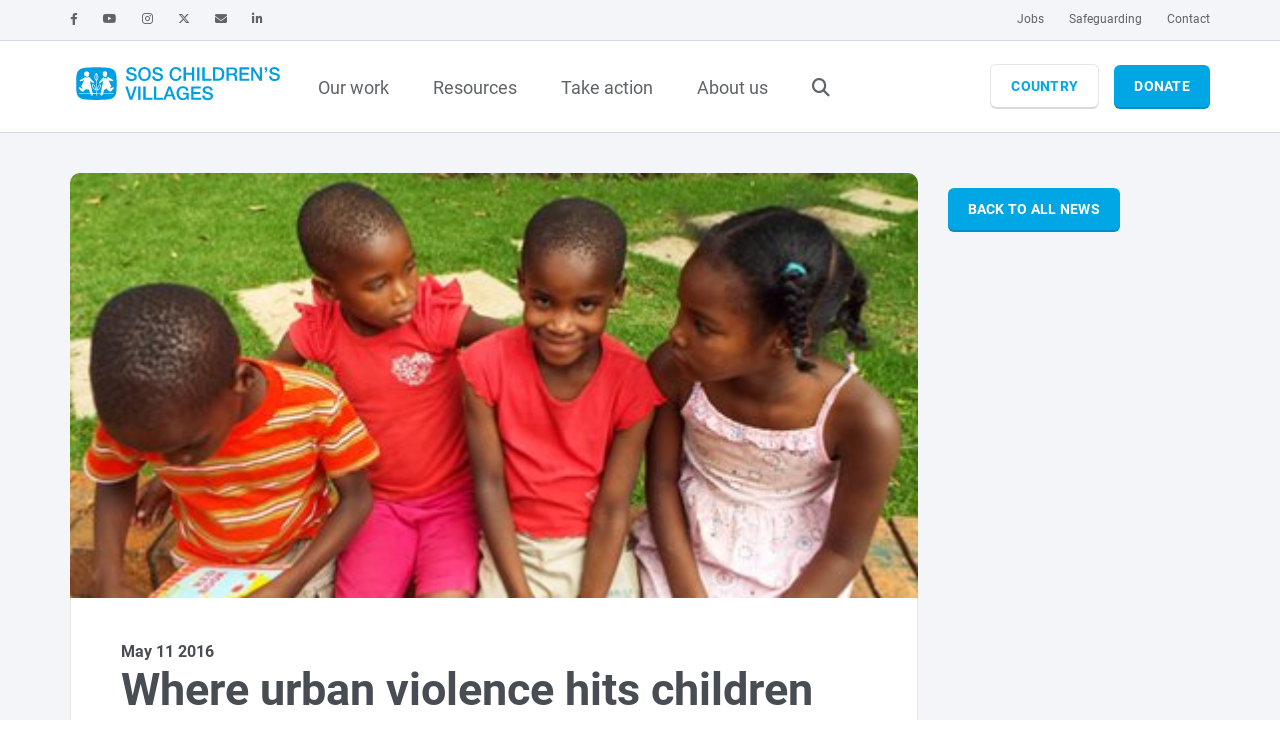

--- FILE ---
content_type: text/html; charset=utf-8
request_url: https://www.sos-childrensvillages.org/news/where-urban-violence-hits-children
body_size: 22922
content:
<!DOCTYPE html>
<html lang="en-US"  >
<head id="head"><meta http-equiv="X-UA-Compatible" content="IE=edge,chrome=1" /><title>
	South Africa SOS Where urban violence hits children
</title><meta name="description" content="In South African communities reeling from poverty, drug epidemics and gang violence, SOS Children’s Villages and their community-based partners look for new ways to keep children safe in their families." /> 
<meta charset="UTF-8" /> 
<meta name="keywords" content="Community violence, violence against children, drug violence, family strengthening" /> 
<meta http-equiv="X-UA-Compatible" content="IE=edge,chrome=1" />
<meta name="format-detection" content="telephone=no">
<meta name="HandheldFriendly" content="True">
<meta name="MobileOptimized" content="320">
<meta name="viewport" content="width=device-width, initial-scale=1.0, user-scalable=0, minimum-scale=1.0, maximum-scale=1.0">
<meta http-equiv="cleartype" content="on">

<link rel="stylesheet" href="/App_Themes/sos/styles/sos.min.css?v=20250715-1346" />
<link rel="preload" id="stylesheet" href="/App_Themes/sos/styles/sos-below.min.css?v=20250715-1346" as="style" onload="this.rel='stylesheet'">
<link rel='preload' id='stylesheet' href='/App_Themes/sos/styles/fonts/fontawesome/css/fontawesome.min.css' as='style' onload='this.rel="stylesheet"'>
<link rel='preload' id='stylesheet' href='/App_Themes/sos/styles/fonts/fontawesome/css/brands.min.css' as='style' onload='this.rel="stylesheet"'>
<link rel='preload' id='stylesheet' href='/App_Themes/sos/styles/fonts/fontawesome/css/solid.min.css' as='style' onload='this.rel="stylesheet"'>
<link rel='preload' id='stylesheet' href='/App_Themes/sos/styles/fonts/fontawesome/css/v4-shims.min.css' as='style' onload='this.rel="stylesheet"'>

 


<script rel="preload" src="/App_Themes/sos/scripts/header.min.js?v=20250204-1107"></script> 
<link href="/App_Themes/Default/Images/favicon.ico" type="image/x-icon" rel="shortcut icon"/>
<link href="/App_Themes/Default/Images/favicon.ico" type="image/x-icon" rel="icon"/>


<!-- BEGIN Usercentrics related code -->

<link rel="preconnect" href="//privacy-proxy.usercentrics.eu">
<link rel="preload" href="//privacy-proxy.usercentrics.eu/latest/uc-block.bundle.js" as="script">
<script id="usercentrics-cmp" src="https://web.cmp.usercentrics.eu/ui/loader.js" data-settings-id="r8YxWaSsKNLCKw" async></script>
<script type="application/javascript" src="https://privacy-proxy.usercentrics.eu/latest/uc-block.bundle.js"></script>
<script>
uc.deactivateBlocking([
'BJ59EidsWQ', // GTM is not blocked
'H1Vl5NidjWX', // UC is not blocked
'87JYasXPF', // GA4 is not blocked
]);
</script>

<!-- END Usercentrics related code -->


    <script type="text/javascript">
        // create dataLayer
        window.dataLayer = window.dataLayer || [];
        function gtag() {
            dataLayer.push(arguments);
        }

        // set „denied" as default for both ad and analytics storage,
        gtag("consent", "default", {
            ad_user_data: "denied",
            ad_personalization: "denied",
            ad_storage: "denied",
            analytics_storage: "denied",
            wait_for_update: 2000 // milliseconds to wait for update
        });

        // Enable ads data redaction by default [optional]
        gtag("set", "ads_data_redaction", true);
    </script>    <script type="text/javascript">
        // Google Tag Manager
        (function(w, d, s, l, i) {
            w[l] = w[l] || [];
            w[l].push({
                'gtm.start': new Date().getTime(),
                event: 'gtm.js'
            });
            var f = d.getElementsByTagName(s)[0],
                j = d.createElement(s),
                dl = l != 'dataLayer' ? '&l=' + l : '';
            j.async = true;
            j.src =
                'https://www.googletagmanager.com/gtm.js?id=' + i + dl;
            f.parentNode.insertBefore(j, f);
        })(window, document, 'script', 'dataLayer', 'GTM-NR9H93');
    </script>
<meta name="robots" content="index,follow" /><link href="https://www.sos-childrensvillages.org/news/where-urban-violence-hits-children" rel="canonical" /><meta property="og:title" content="South Africa SOS Where urban violence hits children" /><meta property="og:type" content="website" /><meta property="og:url" content="https://www.sos-childrensvillages.org/news/where-urban-violence-hits-children" /><meta property="og:image" content="https://www.sos-childrensvillages.org/getmedia/f1947c23-79b8-42ca-be03-36c324f42005/tpa-picture-73849_News-article-Where-urban-violence-hits-children_600x300.jpg?width=600&amp;height=300&amp;ext=.jpg" /><meta property="og:image:width" content="600" /><meta property="og:image:height" content="300" /><meta property="og:site_name" content="SOS Children’s Villages" /><meta property="og:description" content="In South African communities reeling from poverty, drug epidemics and gang violence, SOS Children’s Villages and their community-based partners look for new ways to keep children safe in their families." /><meta name="msapplication-config" content="/browserconfig.xml" /><link href="/webmanifest.json" rel="manifest" /><link href="../getmedia/5f2f54e2-505e-4faa-8f72-d0f03821cf08/safari-pinned-tab.svg" rel="mask-icon" color="#00A7E4" /></head>
<body class=" LTR Chrome ENUS ContentBody" >
    
    
    <form method="post" action="/news/where-urban-violence-hits-children" id="form">
<div class="aspNetHidden">
<input type="hidden" name="__CMSCsrfToken" id="__CMSCsrfToken" value="cPpeVHsMDelPNxo6zq2XKcJvasJxhVcQfQGSEjEHzg1BkgjfDjeITzNi3b94RMtBIcCF/2ytgJdAgQVq0KZ83avTV202+FHHSp2YAKOGuwA=" />
<input type="hidden" name="__EVENTTARGET" id="__EVENTTARGET" value="" />
<input type="hidden" name="__EVENTARGUMENT" id="__EVENTARGUMENT" value="" />

</div>

<script type="text/javascript">
//<![CDATA[
var theForm = document.forms['form'];
if (!theForm) {
    theForm = document.form;
}
function __doPostBack(eventTarget, eventArgument) {
    if (!theForm.onsubmit || (theForm.onsubmit() != false)) {
        theForm.__EVENTTARGET.value = eventTarget;
        theForm.__EVENTARGUMENT.value = eventArgument;
        theForm.submit();
    }
}
//]]>
</script>


<script src="/WebResource.axd?d=pynGkmcFUV13He1Qd6_TZJpsIjcIYHMDXrl8mt38kyRlPHEw8lMWG4_yHeaBmW-9UZeQ9uTPdx1lu0O9HoiTkQ2&amp;t=638901608248157332" type="text/javascript"></script>

<input type="hidden" name="lng" id="lng" value="en-US" />
<script type="text/javascript">
	//<![CDATA[

function PM_Postback(param) { if (window.top.HideScreenLockWarningAndSync) { window.top.HideScreenLockWarningAndSync(1080); } if(window.CMSContentManager) { CMSContentManager.allowSubmit = true; }; __doPostBack('m$am',param); }
function PM_Callback(param, callback, ctx) { if (window.top.HideScreenLockWarningAndSync) { window.top.HideScreenLockWarningAndSync(1080); }if (window.CMSContentManager) { CMSContentManager.storeContentChangedStatus(); };WebForm_DoCallback('m$am',param,callback,ctx,null,true); }
//]]>
</script>
<script src="/ScriptResource.axd?d=NJmAwtEo3Ipnlaxl6CMhviiHv3esJ0K_eUOcibFDmkI0sgTEQDfNvrFAAdyyfjeWtnZIKNLYA9q7PMgiGw40JvO7vRnIrwU17M66KmxmwQN7cJ6-GmCguTZ4Xp2_6xJhmJ5Tz4TmAK1rVznMuTL54Mq2o7E0d8EA2r3xokMthxQ1&amp;t=5c0e0825" type="text/javascript"></script>
<script src="/ScriptResource.axd?d=dwY9oWetJoJoVpgL6Zq8OBQBK64YZjIzLPGShONv9DAaTY7JSxedJ0WB1R5WxPuDnEpy6KGygzt7KJGntat0GaWLFCLzONc09giNrHwEr-4y7XnSKEo0RAo2apIWWq7Bc64ZvQdAJO9yDwaX4mJIhKO9b_RBbYrrEongfFBM0rU1&amp;t=5c0e0825" type="text/javascript"></script>
<script type="text/javascript">
	//<![CDATA[

var CMS = CMS || {};
CMS.Application = {
  "language": "en",
  "imagesUrl": "/CMSPages/GetResource.ashx?image=%5bImages.zip%5d%2f",
  "isDebuggingEnabled": false,
  "applicationUrl": "/",
  "isDialog": false,
  "isRTL": "false"
};

//]]>
</script>
<div class="aspNetHidden">

	<input type="hidden" name="__VIEWSTATEGENERATOR" id="__VIEWSTATEGENERATOR" value="A5343185" />
</div>
    <script type="text/javascript">
//<![CDATA[
Sys.WebForms.PageRequestManager._initialize('manScript', 'form', ['tctxM',''], [], [], 90, '');
//]]>
</script>

    <div id="ctxM">

</div>
    
<span class="sticky-nav-toggle"></span>


<header>
    <script type='application/ld+json'>
{
    "@context": "https://schema.org",
    "@type": "Organization",
    "url": "https://www.sos-childrensvillages.org",
    "logo": "https://www.sos-childrensvillages.org/getmedia/c85a493b-5213-49a8-adeb-9dba3197eca0/sos-international_1.svg?ext=.svg"
}
</script>
    <div id="p_lt_ctl00_SOSNavigation_NavBarContainer" class="navbar nba-inline">
        <div id="p_lt_ctl00_SOSNavigation_MetaNav" class="navbar-header visible-lg bg bg-light-grey">
            <div class="container-inner">
                <ul class="info info-left">
                    <li>
    <a href="https://www.facebook.com/soschildrensvillages"
    target="_blank"  rel='noopener'>
        <i class="fab fa-facebook-f"></i>
    </a>
</li><li>
    <a href="https://www.youtube.com/SOSChildrensVillages"
    target="_blank"  rel='noopener'>
        <i class="fab fa-youtube"></i>
    </a>
</li><li>
    <a href="https://www.instagram.com/sos_childrens_villages"
    target="_blank"  rel='noopener'>
        <i class="fab fa-instagram"></i>
    </a>
</li><li>
    <a href="https://twitter.com/sos_children"
    target="_blank"  rel='noopener'>
        <i class="fab fa-x-twitter"></i>
    </a>
</li><li>
    <a href="mailto:?subject=SOS Children's Villages International&body=https://www.sos-childrensvillages.org/news/where-urban-violence-hits-children"
    target="_self"  >
        <i class="fas fa-envelope"></i>
    </a>
</li><li>
    <a href="https://www.linkedin.com/company/sos-children's-villages/"
    target="_blank"  rel='noopener'>
        <i class="fab fa-linkedin-in"></i>
    </a>
</li>
                </ul>

                <!-- /.social -->

                <ul class="info info-right">
                    <li> 
    <a href="/working-with-us">
        Jobs
    </a>
</li>
<li> 
    <a href="/our-work/child-safeguarding-info-hub">
        Safeguarding
    </a>
</li>
<li> 
    <a href="/who-we-are/contact-us">
        Contact
    </a>
</li>

                </ul>
                <!-- /.info -->

                

                <!-- /.lang selector -->

            </div>

            <!-- /.container -->
        </div>
        <!-- /.navbar-header -->
        <nav class="mobile-nav hidden-lg navbar navbar-fixed-top">
            <div class="navbar-header">
                <a href="/" id="p_lt_ctl00_SOSNavigation_MobileNavLogoLink" class="navbar-brand">
                    
                    <div class='mobile-logo'><svg version="1.1" id="Ebene_1" xmlns="http://www.w3.org/2000/svg" xmlns:xlink="http://www.w3.org/1999/xlink" x="0px" y="0px"
	 viewBox="0 0 636 114.7" style="height:39px;enable-background:new 0 0 636 114.7;" xml:space="preserve">
<style type="text/css">
	.st0{fill:#76B856;}
	.st1{fill:#009FE3;}
</style>
<g>
	<path class="st0" d="M101.1,348.7V369c1.5-1.7,3.2-4.9,3.2-10.2C104.3,353.7,102.6,350.5,101.1,348.7 M94.7,404.7
		c0.2-2.3,0.3-6.5-1.4-10.3c-1.7-3.8-4.7-6-6.3-7c-0.4,1.9-0.7,5.6,1,9.4C89.7,400.5,92.9,403.3,94.7,404.7 M98.9,369.6v-21.5
		c-1.5,1.6-3.7,5-3.7,10.8C95.1,364.7,97.4,368,98.9,369.6 M111.8,397.5c1.6-3.8,1.3-7.5,0.9-9.4c-1.6,1-4.6,3.3-6.2,7.1
		c-1.6,3.8-1.5,8-1.3,10.3C107.1,404.2,110.2,401.3,111.8,397.5 M163.1,332.7c-9.9-8.1-28.4-9.3-63.6-9.3c-35,0-53.4,1.3-63.3,9.4
		c-9.9,8.2-10.8,23.1-10.8,50c0,27.2,0.9,42.1,10.7,50.3c9.9,8.1,28.3,9.3,63.4,9.4c35.2,0,53.7-1.2,63.6-9.4
		c9.9-8.2,10.8-23.2,10.8-50.3C173.8,355.8,173,340.9,163.1,332.7 M123.3,341.2c1.5-2.2,4.2-2.7,4.2-2.7s4.5-2.5,8.8,0.9
		c4.9,3.8,1.7,10.8,1.7,10.8s-1,6.1-1.3,6.9s-2.2,1.6-2.2,1.6s-1.1,0.3-2.3,0.3s-2.5-0.4-2.9-0.6c-0.5-0.3-0.6-1.3-0.6-1.3
		s-0.2-0.9-0.4-1.2c-0.3-0.3-2.9-0.4-4.7-3.5c-1.2-2.1-0.5-5-0.2-6.8C123.6,343.9,123.3,341.2,123.3,341.2 M59.8,339.2
		c4.9-2.3,10.8-0.1,13,4.8c1.5,3.2,0.9,4.4-1.2,5.5c0.3,0.8,0.5,1.6,0.5,2.5c0,3.6-2.9,6.5-6.5,6.5c-2.7,0-5-1.6-6-3.9
		c-2,0.7-3.5,0.4-4.7-2.2C52.8,347.3,54.8,341.5,59.8,339.2 M163.8,419.9h-39.7l-0.3,0.9c0,0-2.3,7-6.6,5.9c-4-1.1-2.4-6.7-2.4-6.7
		v-0.1h-13.7v7.7h-2.2v-7.7H86.3l0.4,1.9c0,0,0.8,3.5-2.3,4.8c-3.3,1.3-5.1-3.1-5.1-3.1s-0.7-1.5-1.6-3.5H35.2v-2.2h41.5
		c-0.3-0.8-0.6-1.6-0.9-2.4c-1.3-3.8-3-10.4-3.4-10.6c-0.4-0.2-2.9-0.2-5.9-0.6c-3-0.4-5-1.3-5.4-1.2c-0.8,0.2-7.2,8.4-11.3,9.2
		c-4.1,0.8-8.4-4.5-8.4-4.5l-5.1-6.7c0,0-2-2.6-0.5-4.1c1.8-1.8,3.5-0.5,3.5-0.5s6.9,4.5,7.7,4.9c0.6,0.3,0.7,0.1,0.7,0.1
		s1.1-1.1,1.7-1.7c0.4-0.5,0-0.8,0-0.8s-3.4-3.4-4.7-4.7c-1.1-1.2-0.1-2.9-0.1-2.9l10.1-20.1L41.5,374c0,0-2.5,0.6-3.1-1.1
		c-0.6-1.7,2-3.1,2-3.1l17.5-10.3c0,0,0.8-0.5,1.1-0.6c0.4-0.1,1,0.3,1,0.3s2.4,1.9,5.8,1.8c3.3-0.1,5.3-2.1,5.3-2.1
		s0.5-0.5,1.1-0.6c0.6-0.1,2.1,1.5,2.1,1.5L89.8,377c0,0,1.7,1.9,0.4,3.5c-1.1,1.4-3.6-0.1-3.6-0.1s-9.8-5.9-10.1-6
		c-0.4-0.1-0.3,0.4-0.3,0.4l9.6,42.8h13.1v-45c-1-0.6-6.1-4.5-6.1-13.8c0-10,6.1-13.9,6.3-14.1c0.4-0.2,0.9-0.2,1.3,0
		c0.3,0.2,6.3,4,6.3,14.1c0,8.2-4,12.2-5.6,13.4v45.4h14.2l5.8-27.8c0,0,3.3-15.7,3.1-15.8c-0.2-0.1-11.9,7.5-11.9,7.5
		s-1.6,1.5-3.3-0.1c-1.7-1.6,0.8-3.8,0.8-3.8l14.8-17.2c0,0,0.5-0.6,1.2-0.6c0.9,0.1,1,0.7,1,0.7s1.6,4.2,1.9,4.2
		c0.2,0,2.4-2.3,2.4-2.3s1.1-1.1,1.7-1.2s0.9,0.5,0.9,0.5l2.4,3.4c0,0,0.6,0.8,0.7,0.8c0.2,0,0.3-0.4,0.3-0.4l2.9-5.2
		c0,0,0.6-1.2,1.2-1.7c0.6-0.4,1.8,0.4,1.8,0.4l16.8,10.1c0,0,2.3,1.1,1.7,3.3c-0.7,2.6-4.6,1.2-4.6,1.2s-11.7-2.4-11.9-2.3
		c-0.2,0.2,0.1,0.6,0.1,0.6s9.1,20.6,9,21.8c0,1-1.2,1.7-1.2,1.7s-3.1,1.9-3.1,2.2c-0.1,0.3,0.2,0.6,0.2,0.6s1.6,1.7,2,1.8
		c0.4,0.1,1.2-0.4,1.2-0.4l5.3-2.8c0,0,2.5-2,4.4-0.1c1.9,1.9-0.7,4.2-0.7,4.2l-5.2,5.9c0,0-3,4.5-6,4.8c-3.2,0.3-6.1-2.5-6.1-2.5
		s-9.1-8.9-9.3-9.1c-0.2-0.2-0.4,0.1-0.4,0.1s-1,2.6-1.4,3c-0.4,0.4-1.2,0.6-1.2,0.6s-3.8,0.5-4,0.7c-0.2,0.1-0.3,0.9-0.3,0.9
		l-3.7,12.4h39.1L163.8,419.9L163.8,419.9z M95.4,393.5c2.7,6.2,1.4,13.1,1.3,13.4c-0.1,0.4-0.3,0.7-0.6,0.8c-0.3,0.1-0.7,0.1-1-0.1
		c-0.2-0.2-6.3-3.8-9.1-10c-2.8-6.2-0.8-12.1-0.7-12.3c0.1-0.3,0.3-0.5,0.6-0.7c0.3-0.1,0.6-0.1,0.9,0
		C87,384.7,92.6,387.2,95.4,393.5 M113,385.4c0.3-0.1,0.6-0.1,0.9,0c0.3,0.1,0.5,0.4,0.6,0.7c0.1,0.2,2.1,6.1-0.6,12.3
		c-2.7,6.2-8.7,9.9-8.9,10.1c-0.3,0.2-0.7,0.2-1,0.1s-0.6-0.4-0.6-0.8c-0.1-0.3-1.5-7.2,1.2-13.4C107.2,388.1,112.8,385.5,113,385.4
		"/>
	<g>
		<path class="st0" d="M210.8,393.5h8.5v22.2l21.7-22.2h10.5l-19.4,19.4l20.8,29.2h-10.6l-16-23.3l-7,6.9v16.4h-8.5V393.5z"/>
		<path class="st0" d="M257.6,393.5h8.5v48.7h-8.5V393.5z"/>
		<path class="st0" d="M276,393.5h9l22.2,35.9h0.1v-35.9h8.1v48.7h-9l-22.2-35.8H284v35.8h-8V393.5z"/>
		<path class="st0" d="M325.4,393.5h20.2c15,0,21.5,10.9,21.5,24.3c0,13.4-6.5,24.3-21.5,24.3h-20.2V393.5z M333.9,435.3h8.4
			c13.4,0,16.2-7.6,16.2-17.4c0-9.8-2.9-17.4-16.2-17.4h-8.4V435.3z"/>
		<path class="st0" d="M374.6,393.5h35v7.4h-26.5v12.8h24.5v7h-24.5V435h27v7.4h-35.5V393.5z"/>
		<path class="st0" d="M417.4,393.5h23.3c10.6,0,16.1,4.9,16.1,13.2c0,9.3-6.5,11.7-8,12.3v0.1c2.9,0.4,7.2,2.6,7.2,10.3
			c0,5.7,0.8,10.8,2.7,12.8h-9.1c-1.3-2.1-1.3-4.8-1.3-7.2c0-8.9-1.8-12.9-9.7-12.9h-12.5v20h-8.5v-48.6H417.4z M425.9,415.7h14
			c5.4,0,8.3-2.7,8.3-7.8c0-6.2-4-7.4-8.5-7.4h-13.8V415.7z"/>
		<path class="st0" d="M465.5,393.5h20.2c15,0,21.5,10.9,21.5,24.3c0,13.4-6.5,24.3-21.5,24.3h-20.2V393.5z M474,435.3h8.4
			c13.4,0,16.2-7.6,16.2-17.4c0-9.8-2.9-17.4-16.2-17.4H474V435.3z"/>
		<path class="st0" d="M558.9,417.9c0,13.9-8.7,25.5-23.3,25.5c-14.6,0-23.3-11.6-23.3-25.5c0-13.9,8.7-25.5,23.3-25.5
			C550.1,392.4,558.9,404,558.9,417.9z M520.8,417.9c0,9.3,4.4,18.5,14.8,18.5s14.8-9.2,14.8-18.5c0-9.3-4.4-18.5-14.8-18.5
			C525.1,399.3,520.8,408.5,520.8,417.9z"/>
		<path class="st0" d="M566.5,393.5h23.3c10.6,0,16.1,4.9,16.1,13.2c0,9.3-6.5,11.7-8,12.3v0.1c2.9,0.4,7.2,2.6,7.2,10.3
			c0,5.7,0.8,10.8,2.7,12.8h-9.1c-1.3-2.1-1.3-4.8-1.3-7.2c0-8.9-1.8-12.9-9.7-12.9H575v20h-8.5V393.5z M575,415.7h14
			c5.4,0,8.3-2.7,8.3-7.8c0-6.2-4-7.4-8.5-7.4H575V415.7z"/>
		<path class="st0" d="M614.6,393.5h33.6v7.4h-25.1v12.8h22v7h-22v21.6h-8.5V393.5z"/>
	</g>
	<g>
		<path class="st0" d="M216.4,356c0,7.5,5.5,10.4,12.3,10.4c7.5,0,10.3-3.7,10.3-7.4c0-3.8-2-5.3-4-6c-3.4-1.3-7.8-2.2-14.5-4
			c-8.3-2.3-10.8-7.3-10.8-12.3c0-9.8,9-14.3,17.8-14.3c10.2,0,18.7,5.4,18.7,15.5h-8.5c-0.4-6.3-4.6-8.6-10.5-8.6
			c-4,0-8.9,1.4-8.9,6.3c0,3.4,2.3,5.3,5.8,6.3c0.7,0.2,11.5,3,14,3.7c6.4,1.9,9.5,7.4,9.5,12.4c0,10.9-9.7,15.3-19.4,15.3
			c-11.1,0-20.1-5.3-20.3-17.4h8.5V356z"/>
		<path class="st0" d="M298.7,347.9c0,13.9-8.7,25.5-23.3,25.5c-14.6,0-23.3-11.6-23.3-25.5c0-13.9,8.7-25.5,23.3-25.5
			C289.9,322.4,298.7,334,298.7,347.9z M260.6,347.9c0,9.3,4.4,18.5,14.8,18.5c10.4,0,14.8-9.2,14.8-18.5c0-9.3-4.4-18.5-14.8-18.5
			C264.9,329.3,260.6,338.5,260.6,347.9z"/>
		<path class="st0" d="M311.6,356c0,7.5,5.5,10.4,12.3,10.4c7.5,0,10.3-3.7,10.3-7.4c0-3.8-2-5.3-4-6c-3.4-1.3-7.8-2.2-14.5-4
			c-8.3-2.3-10.8-7.3-10.8-12.3c0-9.8,9-14.3,17.8-14.3c10.2,0,18.7,5.4,18.7,15.5h-8.5c-0.4-6.3-4.6-8.6-10.5-8.6
			c-4,0-8.9,1.4-8.9,6.3c0,3.4,2.3,5.3,5.8,6.3c0.7,0.2,11.5,3,14,3.7c6.4,1.9,9.5,7.4,9.5,12.4c0,10.9-9.7,15.3-19.4,15.3
			c-11.1,0-20.1-5.3-20.3-17.4h8.5V356z"/>
	</g>
</g>
<g>
	<polygon class="st1" points="162.7,66.2 169.8,66.2 179.7,97.2 179.8,97.2 189.8,66.2 196.8,66.2 183.4,105.4 175.8,105.4 	"/>
	<rect x="200.7" y="66.2" class="st1" width="6.9" height="39.2"/>
	<polygon class="st1" points="215.9,66.2 222.7,66.2 222.7,99.5 242.6,99.5 242.6,105.4 215.9,105.4 	"/>
	<polygon class="st1" points="247.4,66.2 254.2,66.2 254.2,99.5 274.1,99.5 274.1,105.4 247.4,105.4 	"/>
	<path class="st1" d="M289.3,66.2h7.3l15.1,39.1h-7.3l-3.7-10.4h-15.6l-3.7,10.4h-7.1L289.3,66.2z M286.9,89.8h12L293,73h-0.1h-0.1
		L286.9,89.8z"/>
	<g>
		<path class="st1" d="M349.6,105.4h-4.4l-1-4.6c-3.7,4.2-7,5.5-11.8,5.5c-11.7,0-18.7-9.3-18.7-20.5s7-20.5,18.7-20.5
			c8.6,0,15.7,4.6,16.8,13.4h-6.7c-0.7-5.2-5.2-7.8-10.1-7.8c-8.4,0-11.9,7.4-11.9,14.9s3.5,14.9,11.9,14.9c7,0.1,10.9-4.1,11-10.7
			H333v-5.2h16.6V105.4z"/>
		<polygon class="st1" points="357,66.2 385.2,66.2 385.2,72.2 363.9,72.2 363.9,82.4 383.6,82.4 383.6,88 363.9,88 363.9,99.5 
			385.6,99.5 385.6,105.4 357,105.4 		"/>
		<path class="st1" d="M396,92.3c0,6,4.4,8.4,9.9,8.4c6,0,8.3-3,8.3-5.9c0-3-1.6-4.2-3.2-4.8c-2.7-1-6.3-1.8-11.7-3.2
			c-6.7-1.8-8.7-5.9-8.7-9.9c0-7.8,7.2-11.5,14.3-11.5c8.2,0,15,4.3,15,12.5h-6.9c-0.3-5-3.7-6.9-8.4-6.9c-3.2,0-7.2,1.2-7.2,5.1
			c0,2.7,1.9,4.3,4.7,5c0.6,0.2,9.3,2.4,11.3,3c5.2,1.5,7.6,5.9,7.6,10c0,8.8-7.8,12.3-15.6,12.3c-8.9,0-16.2-4.3-16.3-14h6.9V92.3z
			"/>
		<path class="st1" d="M78.9,30.2v16.3c1.2-1.4,2.6-3.9,2.6-8.2C81.5,34.2,80.1,31.6,78.9,30.2 M73.8,75.2c0.2-1.9,0.2-5.2-1.1-8.3
			c-1.4-3.1-3.7-4.9-5.1-5.7c-0.3,1.5-0.6,4.5,0.8,7.6C69.8,71.9,72.3,74.1,73.8,75.2 M77.1,47V29.7c-1.2,1.3-3,4-3,8.7
			C74.1,43.1,75.9,45.7,77.1,47 M87.5,69.4c1.3-3.1,1-6,0.7-7.6c-1.3,0.8-3.7,2.6-5,5.7s-1.2,6.5-1,8.3
			C83.7,74.8,86.2,72.5,87.5,69.4 M128.8,17.3c-8-6.5-22.9-7.5-51.1-7.5c-28.1,0-43,1-50.9,7.6S18.1,36,18.1,57.6
			c0,21.8,0.7,33.9,8.6,40.5c7.9,6.5,22.8,7.5,51,7.5c28.3,0,43.2-1,51.1-7.5c7.9-6.6,8.6-18.6,8.6-40.5
			C137.4,35.9,136.7,23.9,128.8,17.3 M96.7,24.2c1.2-1.8,3.4-2.1,3.4-2.1s3.6-2,7.1,0.7c3.9,3,1.4,8.7,1.4,8.7s-0.8,4.9-1,5.6
			s-1.8,1.3-1.8,1.3s-0.9,0.2-1.8,0.3c-1,0-2-0.3-2.4-0.5s-0.5-1-0.5-1s-0.1-0.8-0.3-1c-0.2-0.2-2.4-0.3-3.8-2.8
			c-1-1.7-0.4-4-0.2-5.4C97,26.3,96.7,24.2,96.7,24.2 M45.7,22.5c4-1.8,8.7-0.1,10.5,3.8c1.2,2.6,0.7,3.6-1,4.4
			c0.3,0.6,0.4,1.3,0.4,2c0,2.9-2.3,5.2-5.2,5.2c-2.1,0-4-1.3-4.8-3.2c-1.6,0.5-2.8,0.3-3.8-1.8C40,29,41.7,24.4,45.7,22.5
			 M129.4,87.5H97.5l-0.2,0.7c0,0-1.8,5.6-5.3,4.7c-3.2-0.8-1.9-5.4-1.9-5.4v-0.1H78.9v6.2h-1.8v-6.1H67l0.3,1.5
			c0,0,0.6,2.8-1.9,3.9c-2.6,1.1-4.1-2.5-4.1-2.5s-0.6-1.2-1.3-2.8H25.9v-1.8h33.4c-0.2-0.6-0.5-1.3-0.7-1.9c-1.1-3-2.5-8.3-2.7-8.5
			c-0.3-0.2-2.4-0.2-4.8-0.5s-4-1.1-4.3-1c-0.7,0.2-5.8,6.7-9.1,7.4c-3.3,0.7-6.8-3.6-6.8-3.6l-4.1-5.4c0,0-1.6-2.1-0.4-3.3
			c1.4-1.5,2.9-0.4,2.9-0.4s5.6,3.6,6.2,4c0.5,0.3,0.6,0,0.6,0s0.9-0.9,1.3-1.4c0.3-0.4,0-0.6,0-0.6s-2.7-2.7-3.8-3.8
			c-0.9-0.9-0.1-2.3-0.1-2.3l8.1-16.2L31,50.5c0,0-2,0.5-2.5-0.9s1.6-2.5,1.6-2.5l14.1-8.2c0,0,0.6-0.4,0.9-0.5
			c0.3,0,0.8,0.2,0.8,0.2s1.9,1.5,4.6,1.4s4.2-1.7,4.2-1.7s0.4-0.4,0.9-0.5s1.7,1.2,1.7,1.2l12.5,13.8c0,0,1.3,1.5,0.3,2.8
			c-0.9,1.1-2.9-0.1-2.9-0.1s-7.9-4.7-8.2-4.8c-0.3-0.1-0.2,0.3-0.2,0.3l7.7,34.4H77V49.5c-0.8-0.5-4.9-3.6-4.9-11.1
			c0-8.1,4.9-11.2,5.1-11.3c0.3-0.2,0.7-0.2,1,0c0.2,0.1,5.1,3.3,5.1,11.3c0,6.6-3.2,9.8-4.5,10.8v36.5h11.5L95,63.3
			c0,0,2.7-12.6,2.5-12.7s-9.5,6-9.5,6s-1.3,1.2-2.7-0.1c-1.4-1.3,0.6-3.1,0.6-3.1l11.9-13.8c0,0,0.4-0.5,0.9-0.5
			c0.7,0.1,0.8,0.5,0.8,0.5s1.3,3.4,1.5,3.4s2-1.9,2-1.9s0.9-0.9,1.4-1s0.8,0.4,0.8,0.4l1.9,2.8c0,0,0.5,0.7,0.6,0.6
			c0.1,0,0.3-0.3,0.3-0.3l2.2-4.2c0,0,0.5-1,0.9-1.3c0.5-0.3,1.4,0.3,1.4,0.3l13.5,8.1c0,0,1.9,0.9,1.3,2.7c-0.6,2.1-3.7,1-3.7,1
			s-9.3-1.9-9.4-1.8s0.1,0.5,0.1,0.5s7.3,16.6,7.2,17.6c0,0.8-1,1.4-1,1.4s-2.5,1.5-2.5,1.8s0.2,0.5,0.2,0.5s1.3,1.4,1.6,1.5
			c0.3,0.1,1-0.3,1-0.3l4.2-2.3c0,0,2-1.6,3.6-0.1s-0.6,3.4-0.6,3.4l-4.2,4.7c0,0-2.4,3.6-4.9,3.9c-2.6,0.3-4.9-2-4.9-2
			s-7.3-7.2-7.5-7.3c-0.2-0.2-0.3,0.1-0.3,0.1s-0.8,2.1-1.1,2.4c-0.3,0.3-1,0.4-1,0.4s-3,0.4-3.2,0.5c-0.1,0.1-0.3,0.7-0.3,0.7
			l-2.9,10h31.4v1.7H129.4z M74.3,66.2c2.2,5,1.1,10.5,1.1,10.8c-0.1,0.3-0.2,0.5-0.5,0.6s-0.6,0.1-0.8,0c-0.2-0.1-5.1-3-7.3-8
			c-2.2-5-0.7-9.7-0.6-9.9c0.1-0.2,0.3-0.4,0.5-0.5s0.5-0.1,0.7,0C67.6,59.2,72.1,61.2,74.3,66.2 M88.5,59.7c0.2-0.1,0.5-0.1,0.7,0
			s0.4,0.3,0.5,0.5s1.7,4.9-0.5,9.9c-2.1,5-7,8-7.2,8.1s-0.6,0.2-0.8,0.1c-0.3-0.1-0.5-0.4-0.5-0.6s-1.2-5.8,0.9-10.8
			C83.8,61.8,88.3,59.8,88.5,59.7"/>
		<path class="st1" d="M171.7,36c0,6,4.4,8.4,9.9,8.4c6,0,8.3-3,8.3-5.9c0-3-1.6-4.2-3.2-4.8c-2.7-1-6.3-1.8-11.7-3.2
			c-6.7-1.8-8.7-5.9-8.7-9.9c0-7.8,7.2-11.5,14.3-11.5c8.2,0,15,4.3,15,12.5h-6.9c-0.3-5-3.7-6.9-8.4-6.9c-3.2,0-7.2,1.2-7.2,5.1
			c0,2.7,1.9,4.3,4.7,5c0.6,0.2,9.3,2.4,11.3,3c5.2,1.5,7.6,5.9,7.6,10c0,8.8-7.8,12.3-15.6,12.3c-8.9,0-16.2-4.3-16.3-14h6.9V36z"
			/>
		<path class="st1" d="M238.1,29.5c0,11.2-7,20.5-18.8,20.5c-11.7,0-18.7-9.3-18.7-20.5S207.6,9,219.3,9
			C231.1,9,238.1,18.3,238.1,29.5 M207.5,29.5c0,7.5,3.5,14.9,11.9,14.9s11.9-7.4,11.9-14.9s-3.5-14.9-11.9-14.9
			S207.5,22,207.5,29.5"/>
		<path class="st1" d="M248.8,36c0,6,4.4,8.4,9.9,8.4c6,0,8.3-3,8.3-5.9c0-3-1.6-4.2-3.2-4.8c-2.7-1-6.3-1.8-11.7-3.2
			c-6.7-1.8-8.7-5.9-8.7-9.9c0-7.8,7.2-11.5,14.3-11.5c8.2,0,15,4.3,15,12.5h-6.9c-0.3-5-3.7-6.9-8.4-6.9c-3.2,0-7.2,1.2-7.2,5.1
			c0,2.7,1.9,4.3,4.7,5c0.6,0.2,9.3,2.4,11.3,3c5.2,1.5,7.6,5.9,7.6,10c0,8.8-7.8,12.3-15.6,12.3c-8.9,0-16.2-4.3-16.3-14h6.9V36z"
			/>
		<path class="st1" d="M321.5,22.4c-1.2-4.5-4.1-7.8-9.8-7.8c-8.4,0-11.9,7.4-11.9,14.9s3.5,14.9,11.9,14.9c6.1,0,9.4-4.5,10-10.2
			h6.7c-0.5,9.4-7.2,15.8-16.7,15.8C300,50,293,40.7,293,29.5S300,9,311.7,9c8.8,0.1,15.8,4.9,16.6,13.4L321.5,22.4L321.5,22.4z"/>
		<polygon class="st1" points="334.5,9.9 341.4,9.9 341.4,25.5 359.2,25.5 359.2,9.9 366.1,9.9 366.1,49.1 359.2,49.1 359.2,31.4 
			341.4,31.4 341.4,49.1 334.5,49.1 		"/>
		<rect x="374.3" y="9.9" class="st1" width="6.9" height="39.1"/>
		<polygon class="st1" points="389.5,9.9 396.4,9.9 396.4,43.2 416.3,43.2 416.3,49.1 389.5,49.1 		"/>
		<path class="st1" d="M421,9.9h16.2c12.1,0,17.3,8.8,17.3,19.6s-5.2,19.6-17.3,19.6H421V9.9z M427.8,43.5h6.7
			c10.7,0,13.1-6.1,13.1-14c0-7.8-2.3-14-13.1-14h-6.7V43.5z"/>
		<path class="st1" d="M460.6,10h18.7c8.5,0,12.9,3.9,12.9,10.6c0,7.5-5.2,9.4-6.5,9.9v0.1c2.3,0.3,5.8,2.1,5.8,8.3
			c0,4.5,0.7,8.7,2.1,10.3h-7.3c-1-1.7-1-3.8-1-5.8c0-7.2-1.5-10.4-7.8-10.4h-10.1v16.1h-6.8V10z M467.4,27.8h11.2
			c4.3,0,6.7-2.1,6.7-6.3c0-5-3.2-6-6.8-6h-11.1L467.4,27.8L467.4,27.8z"/>
		<polygon class="st1" points="499.1,9.9 527.3,9.9 527.3,15.9 506,15.9 506,26.1 525.7,26.1 525.7,31.7 506,31.7 506,43.2 
			527.7,43.2 527.7,49.1 499.1,49.1 		"/>
		<polygon class="st1" points="533.4,9.9 540.6,9.9 558.5,38.8 558.6,38.8 558.6,9.9 565.2,9.9 565.2,49.1 557.9,49.1 540.1,20.3 
			539.9,20.3 539.9,49.1 533.4,49.1 		"/>
		<path class="st1" d="M573.3,22.2c2.6-0.3,3.3-2.5,3.3-4.9h-3.3V9.9h6.9v7.4c0,4.2-2.6,7.5-6.9,8.1V22.2z"/>
		<path class="st1" d="M593,36c0,6,4.4,8.4,9.9,8.4c6,0,8.3-3,8.3-5.9c0-3-1.6-4.2-3.2-4.8c-2.7-1-6.3-1.8-11.7-3.2
			c-6.7-1.8-8.7-5.9-8.7-9.9c0-7.8,7.2-11.5,14.3-11.5c8.2,0,15,4.3,15,12.5H610c-0.3-5-3.7-6.9-8.4-6.9c-3.2,0-7.2,1.2-7.2,5.1
			c0,2.7,1.9,4.3,4.7,5c0.6,0.2,9.3,2.4,11.3,3c5.2,1.5,7.6,5.9,7.6,10c0,8.8-7.8,12.3-15.6,12.3c-8.9,0-16.2-4.3-16.3-14h6.9V36z"
			/>
	</g>
</g>
</svg>
</div>
                </a>

                <div id="p_lt_ctl00_SOSNavigation_BtnBurgerToggle" class="navbar-toggle collapsed" data-toggle="collapse" data-target="#MobileNavbar" aria-expanded="false" aria-controls="navbar">
                    <span></span>
                    <span></span>
                    <span></span>
                    <span></span>
                </div>

            </div>
            <div id="MobileNavbar" class="navbar-collapse collapse" aria-expanded="false" style="height: 1px;">
                <ul class="nav navbar-nav"><!-- lvl0 item transformation -->
<li class="dropdown">	
  <a href='#' class='dropdown-toggle' data-toggle='dropdown' role='button' aria-haspopup='true' aria-expanded='false'>Our work<span class='sos-caret'></span></a>

<!-- end lvl0 item transformation -->
 
  <!-- Level 1 Header Transformation -->
<ul class="dropdown-menu arrow-list">
<!-- Level 1 Header Transformation End --><!-- lvl1 item transformation-->
<li>
  <a href="/our-work/prevention" title="Prevention" 
      class="dropdown-toggle disabled js-activated">
      Prevention
  </a>
</li>
<!-- end lvl1 item transformation--><!-- lvl1 item transformation-->
<li>
  <a href="/protection" title="Protection" 
      class="dropdown-toggle disabled js-activated">
      Protection
  </a>
</li>
<!-- end lvl1 item transformation--><!-- lvl1 item transformation-->
<li>
  <a href="/our-work/advocate-for-childrens-rights" title="Advocacy" 
      class="dropdown-toggle disabled js-activated">
      Advocacy
  </a>
</li>
<!-- end lvl1 item transformation--><!-- lvl1 item transformation-->
<li>
  <a href="/our-work/child-safeguarding-info-hub" title="Safeguard children and young people" 
      class="dropdown-toggle disabled js-activated">
      Safeguard children and young people
  </a>
</li>
<!-- end lvl1 item transformation--><!-- lvl1 item transformation-->
<li>
  <a href="/emergency" title="Emergencies" 
      class="dropdown-toggle disabled js-activated">
      Emergencies
  </a>
</li>
<!-- end lvl1 item transformation--><!-- Level 1 Footer Transformation -->
</ul>
<!-- Level 1 Footer Transformation End --><!-- lvl0 separator -->
</li>
<!-- end lvl0 separator --><!-- lvl0 item transformation -->
<li class="dropdown">	
  <a href='#' class='dropdown-toggle' data-toggle='dropdown' role='button' aria-haspopup='true' aria-expanded='false'>Who we are<span class='sos-caret'></span></a>

<!-- end lvl0 item transformation -->
 
  <!-- Level 1 Header Transformation -->
<ul class="dropdown-menu arrow-list">
<!-- Level 1 Header Transformation End --><!-- lvl1 item transformation-->
<li>
  <a href="/who-we-are" title="About us" 
      class="dropdown-toggle disabled js-activated">
      About us
  </a>
</li>
<!-- end lvl1 item transformation--><!-- lvl1 item transformation-->
<li>
  <a href="/transparency" title="Transparency" 
      class="dropdown-toggle disabled js-activated">
      Transparency
  </a>
</li>
<!-- end lvl1 item transformation--><!-- lvl1 item transformation-->
<li>
  <a href="/our-safeguarding-framework" title="Safeguarding" 
      class="dropdown-toggle disabled js-activated">
      Safeguarding
  </a>
</li>
<!-- end lvl1 item transformation--><!-- lvl1 item transformation-->
<li>
  <a href="/contact-us" title="Contact us" 
      class="dropdown-toggle disabled js-activated">
      Contact us
  </a>
</li>
<!-- end lvl1 item transformation--><!-- lvl1 item transformation-->
<li>
  <a href="/where-we-help" title="Where we help" 
      class="dropdown-toggle disabled js-activated">
      Where we help
  </a>
</li>
<!-- end lvl1 item transformation--><!-- Level 1 Footer Transformation -->
</ul>
<!-- Level 1 Footer Transformation End --><!-- lvl0 separator -->
</li>
<!-- end lvl0 separator --><!-- lvl0 item transformation -->
<li class="dropdown">	
  <a href='#' class='dropdown-toggle' data-toggle='dropdown' role='button' aria-haspopup='true' aria-expanded='false'>Take Action<span class='sos-caret'></span></a>

<!-- end lvl0 item transformation -->
 
  <!-- Level 1 Header Transformation -->
<ul class="dropdown-menu arrow-list">
<!-- Level 1 Header Transformation End --><!-- lvl1 item transformation-->
<li>
  <a href="/country-redirect" title="Support children and young people" 
      class="dropdown-toggle disabled js-activated">
      Support children and young people
  </a>
</li>
<!-- end lvl1 item transformation--><!-- lvl1 item transformation-->
<li>
  <a href="/csr" title="Corporate partnership" 
      class="dropdown-toggle disabled js-activated">
      Corporate partnership
  </a>
</li>
<!-- end lvl1 item transformation--><!-- lvl1 item transformation-->
<li>
  <a href="/what-you-can-do/institutional-partnerships" title="Institutional partnership" 
      class="dropdown-toggle disabled js-activated">
      Institutional partnership
  </a>
</li>
<!-- end lvl1 item transformation--><!-- lvl1 item transformation-->
<li>
  <a href="/what-you-can-do/philanthropy" title="Philanthropy" 
      class="dropdown-toggle disabled js-activated">
      Philanthropy
  </a>
</li>
<!-- end lvl1 item transformation--><!-- Level 1 Footer Transformation -->
</ul>
<!-- Level 1 Footer Transformation End --><!-- lvl0 separator -->
</li>
<!-- end lvl0 separator --><!-- lvl0 item transformation -->
<li class="dropdown">	
  <a href='#' class='dropdown-toggle' data-toggle='dropdown' role='button' aria-haspopup='true' aria-expanded='false'>News<span class='sos-caret'></span></a>

<!-- end lvl0 item transformation -->
 
  <!-- Level 1 Header Transformation -->
<ul class="dropdown-menu arrow-list">
<!-- Level 1 Header Transformation End --><!-- lvl1 item transformation-->
<li>
  <a href="/news" title="News and stories" 
      class="dropdown-toggle disabled js-activated">
      News and stories
  </a>
</li>
<!-- end lvl1 item transformation--><!-- lvl1 item transformation-->
<li>
  <a href="/publications" title="Publications" 
      class="dropdown-toggle disabled js-activated">
      Publications
  </a>
</li>
<!-- end lvl1 item transformation--><!-- Level 1 Footer Transformation -->
</ul>
<!-- Level 1 Footer Transformation End --><!-- start footer lvl0 transformation -->
<li class="dropdown searchbox" id="NavbarSearchbox"> 
    <a href="#" class="dropdown-toggle js-activated"><i class="fa fa-search"></i></a>
    <div class="dropdown-menu">
        <div id="search" class="search" role="search">
            <input type="search" placeholder="Search Site">
            <div id="SearchBtn" class="btn btn-default btn-submit fa fa-chevron-right"></div>
        </div>
    </div>
</li>
</ul>
<!-- end footer lvl0 transformation -->
				<ul class="nav navbar-nav navbar-nba"><li class="sos-nba"></li></ul>

                

                
                <!-- /.lang selector -->

                

            </div>
        </nav>


        <div id="p_lt_ctl00_SOSNavigation_MainNav" class="sos-main-nav hidden-sm hidden-xs">
            <div id="p_lt_ctl00_SOSNavigation_NavbarCollapse" class="navbar-collapse collapse" style="padding-top: 8px; padding-bottom: 8px;">
                <div class="container-inner">

                    <!-- ============================================================= LOGO ============================================================= -->

                    <a href="/" id="p_lt_ctl00_SOSNavigation_MainNavLogoLink" class="navbar-brand">
                        
                        <div class='logo'><svg version="1.1" id="Ebene_1" xmlns="http://www.w3.org/2000/svg" xmlns:xlink="http://www.w3.org/1999/xlink" x="0px" y="0px"
	 viewBox="0 0 636 114.7" style="height:39px;enable-background:new 0 0 636 114.7;" xml:space="preserve">
<style type="text/css">
	.st0{fill:#76B856;}
	.st1{fill:#009FE3;}
</style>
<g>
	<path class="st0" d="M101.1,348.7V369c1.5-1.7,3.2-4.9,3.2-10.2C104.3,353.7,102.6,350.5,101.1,348.7 M94.7,404.7
		c0.2-2.3,0.3-6.5-1.4-10.3c-1.7-3.8-4.7-6-6.3-7c-0.4,1.9-0.7,5.6,1,9.4C89.7,400.5,92.9,403.3,94.7,404.7 M98.9,369.6v-21.5
		c-1.5,1.6-3.7,5-3.7,10.8C95.1,364.7,97.4,368,98.9,369.6 M111.8,397.5c1.6-3.8,1.3-7.5,0.9-9.4c-1.6,1-4.6,3.3-6.2,7.1
		c-1.6,3.8-1.5,8-1.3,10.3C107.1,404.2,110.2,401.3,111.8,397.5 M163.1,332.7c-9.9-8.1-28.4-9.3-63.6-9.3c-35,0-53.4,1.3-63.3,9.4
		c-9.9,8.2-10.8,23.1-10.8,50c0,27.2,0.9,42.1,10.7,50.3c9.9,8.1,28.3,9.3,63.4,9.4c35.2,0,53.7-1.2,63.6-9.4
		c9.9-8.2,10.8-23.2,10.8-50.3C173.8,355.8,173,340.9,163.1,332.7 M123.3,341.2c1.5-2.2,4.2-2.7,4.2-2.7s4.5-2.5,8.8,0.9
		c4.9,3.8,1.7,10.8,1.7,10.8s-1,6.1-1.3,6.9s-2.2,1.6-2.2,1.6s-1.1,0.3-2.3,0.3s-2.5-0.4-2.9-0.6c-0.5-0.3-0.6-1.3-0.6-1.3
		s-0.2-0.9-0.4-1.2c-0.3-0.3-2.9-0.4-4.7-3.5c-1.2-2.1-0.5-5-0.2-6.8C123.6,343.9,123.3,341.2,123.3,341.2 M59.8,339.2
		c4.9-2.3,10.8-0.1,13,4.8c1.5,3.2,0.9,4.4-1.2,5.5c0.3,0.8,0.5,1.6,0.5,2.5c0,3.6-2.9,6.5-6.5,6.5c-2.7,0-5-1.6-6-3.9
		c-2,0.7-3.5,0.4-4.7-2.2C52.8,347.3,54.8,341.5,59.8,339.2 M163.8,419.9h-39.7l-0.3,0.9c0,0-2.3,7-6.6,5.9c-4-1.1-2.4-6.7-2.4-6.7
		v-0.1h-13.7v7.7h-2.2v-7.7H86.3l0.4,1.9c0,0,0.8,3.5-2.3,4.8c-3.3,1.3-5.1-3.1-5.1-3.1s-0.7-1.5-1.6-3.5H35.2v-2.2h41.5
		c-0.3-0.8-0.6-1.6-0.9-2.4c-1.3-3.8-3-10.4-3.4-10.6c-0.4-0.2-2.9-0.2-5.9-0.6c-3-0.4-5-1.3-5.4-1.2c-0.8,0.2-7.2,8.4-11.3,9.2
		c-4.1,0.8-8.4-4.5-8.4-4.5l-5.1-6.7c0,0-2-2.6-0.5-4.1c1.8-1.8,3.5-0.5,3.5-0.5s6.9,4.5,7.7,4.9c0.6,0.3,0.7,0.1,0.7,0.1
		s1.1-1.1,1.7-1.7c0.4-0.5,0-0.8,0-0.8s-3.4-3.4-4.7-4.7c-1.1-1.2-0.1-2.9-0.1-2.9l10.1-20.1L41.5,374c0,0-2.5,0.6-3.1-1.1
		c-0.6-1.7,2-3.1,2-3.1l17.5-10.3c0,0,0.8-0.5,1.1-0.6c0.4-0.1,1,0.3,1,0.3s2.4,1.9,5.8,1.8c3.3-0.1,5.3-2.1,5.3-2.1
		s0.5-0.5,1.1-0.6c0.6-0.1,2.1,1.5,2.1,1.5L89.8,377c0,0,1.7,1.9,0.4,3.5c-1.1,1.4-3.6-0.1-3.6-0.1s-9.8-5.9-10.1-6
		c-0.4-0.1-0.3,0.4-0.3,0.4l9.6,42.8h13.1v-45c-1-0.6-6.1-4.5-6.1-13.8c0-10,6.1-13.9,6.3-14.1c0.4-0.2,0.9-0.2,1.3,0
		c0.3,0.2,6.3,4,6.3,14.1c0,8.2-4,12.2-5.6,13.4v45.4h14.2l5.8-27.8c0,0,3.3-15.7,3.1-15.8c-0.2-0.1-11.9,7.5-11.9,7.5
		s-1.6,1.5-3.3-0.1c-1.7-1.6,0.8-3.8,0.8-3.8l14.8-17.2c0,0,0.5-0.6,1.2-0.6c0.9,0.1,1,0.7,1,0.7s1.6,4.2,1.9,4.2
		c0.2,0,2.4-2.3,2.4-2.3s1.1-1.1,1.7-1.2s0.9,0.5,0.9,0.5l2.4,3.4c0,0,0.6,0.8,0.7,0.8c0.2,0,0.3-0.4,0.3-0.4l2.9-5.2
		c0,0,0.6-1.2,1.2-1.7c0.6-0.4,1.8,0.4,1.8,0.4l16.8,10.1c0,0,2.3,1.1,1.7,3.3c-0.7,2.6-4.6,1.2-4.6,1.2s-11.7-2.4-11.9-2.3
		c-0.2,0.2,0.1,0.6,0.1,0.6s9.1,20.6,9,21.8c0,1-1.2,1.7-1.2,1.7s-3.1,1.9-3.1,2.2c-0.1,0.3,0.2,0.6,0.2,0.6s1.6,1.7,2,1.8
		c0.4,0.1,1.2-0.4,1.2-0.4l5.3-2.8c0,0,2.5-2,4.4-0.1c1.9,1.9-0.7,4.2-0.7,4.2l-5.2,5.9c0,0-3,4.5-6,4.8c-3.2,0.3-6.1-2.5-6.1-2.5
		s-9.1-8.9-9.3-9.1c-0.2-0.2-0.4,0.1-0.4,0.1s-1,2.6-1.4,3c-0.4,0.4-1.2,0.6-1.2,0.6s-3.8,0.5-4,0.7c-0.2,0.1-0.3,0.9-0.3,0.9
		l-3.7,12.4h39.1L163.8,419.9L163.8,419.9z M95.4,393.5c2.7,6.2,1.4,13.1,1.3,13.4c-0.1,0.4-0.3,0.7-0.6,0.8c-0.3,0.1-0.7,0.1-1-0.1
		c-0.2-0.2-6.3-3.8-9.1-10c-2.8-6.2-0.8-12.1-0.7-12.3c0.1-0.3,0.3-0.5,0.6-0.7c0.3-0.1,0.6-0.1,0.9,0
		C87,384.7,92.6,387.2,95.4,393.5 M113,385.4c0.3-0.1,0.6-0.1,0.9,0c0.3,0.1,0.5,0.4,0.6,0.7c0.1,0.2,2.1,6.1-0.6,12.3
		c-2.7,6.2-8.7,9.9-8.9,10.1c-0.3,0.2-0.7,0.2-1,0.1s-0.6-0.4-0.6-0.8c-0.1-0.3-1.5-7.2,1.2-13.4C107.2,388.1,112.8,385.5,113,385.4
		"/>
	<g>
		<path class="st0" d="M210.8,393.5h8.5v22.2l21.7-22.2h10.5l-19.4,19.4l20.8,29.2h-10.6l-16-23.3l-7,6.9v16.4h-8.5V393.5z"/>
		<path class="st0" d="M257.6,393.5h8.5v48.7h-8.5V393.5z"/>
		<path class="st0" d="M276,393.5h9l22.2,35.9h0.1v-35.9h8.1v48.7h-9l-22.2-35.8H284v35.8h-8V393.5z"/>
		<path class="st0" d="M325.4,393.5h20.2c15,0,21.5,10.9,21.5,24.3c0,13.4-6.5,24.3-21.5,24.3h-20.2V393.5z M333.9,435.3h8.4
			c13.4,0,16.2-7.6,16.2-17.4c0-9.8-2.9-17.4-16.2-17.4h-8.4V435.3z"/>
		<path class="st0" d="M374.6,393.5h35v7.4h-26.5v12.8h24.5v7h-24.5V435h27v7.4h-35.5V393.5z"/>
		<path class="st0" d="M417.4,393.5h23.3c10.6,0,16.1,4.9,16.1,13.2c0,9.3-6.5,11.7-8,12.3v0.1c2.9,0.4,7.2,2.6,7.2,10.3
			c0,5.7,0.8,10.8,2.7,12.8h-9.1c-1.3-2.1-1.3-4.8-1.3-7.2c0-8.9-1.8-12.9-9.7-12.9h-12.5v20h-8.5v-48.6H417.4z M425.9,415.7h14
			c5.4,0,8.3-2.7,8.3-7.8c0-6.2-4-7.4-8.5-7.4h-13.8V415.7z"/>
		<path class="st0" d="M465.5,393.5h20.2c15,0,21.5,10.9,21.5,24.3c0,13.4-6.5,24.3-21.5,24.3h-20.2V393.5z M474,435.3h8.4
			c13.4,0,16.2-7.6,16.2-17.4c0-9.8-2.9-17.4-16.2-17.4H474V435.3z"/>
		<path class="st0" d="M558.9,417.9c0,13.9-8.7,25.5-23.3,25.5c-14.6,0-23.3-11.6-23.3-25.5c0-13.9,8.7-25.5,23.3-25.5
			C550.1,392.4,558.9,404,558.9,417.9z M520.8,417.9c0,9.3,4.4,18.5,14.8,18.5s14.8-9.2,14.8-18.5c0-9.3-4.4-18.5-14.8-18.5
			C525.1,399.3,520.8,408.5,520.8,417.9z"/>
		<path class="st0" d="M566.5,393.5h23.3c10.6,0,16.1,4.9,16.1,13.2c0,9.3-6.5,11.7-8,12.3v0.1c2.9,0.4,7.2,2.6,7.2,10.3
			c0,5.7,0.8,10.8,2.7,12.8h-9.1c-1.3-2.1-1.3-4.8-1.3-7.2c0-8.9-1.8-12.9-9.7-12.9H575v20h-8.5V393.5z M575,415.7h14
			c5.4,0,8.3-2.7,8.3-7.8c0-6.2-4-7.4-8.5-7.4H575V415.7z"/>
		<path class="st0" d="M614.6,393.5h33.6v7.4h-25.1v12.8h22v7h-22v21.6h-8.5V393.5z"/>
	</g>
	<g>
		<path class="st0" d="M216.4,356c0,7.5,5.5,10.4,12.3,10.4c7.5,0,10.3-3.7,10.3-7.4c0-3.8-2-5.3-4-6c-3.4-1.3-7.8-2.2-14.5-4
			c-8.3-2.3-10.8-7.3-10.8-12.3c0-9.8,9-14.3,17.8-14.3c10.2,0,18.7,5.4,18.7,15.5h-8.5c-0.4-6.3-4.6-8.6-10.5-8.6
			c-4,0-8.9,1.4-8.9,6.3c0,3.4,2.3,5.3,5.8,6.3c0.7,0.2,11.5,3,14,3.7c6.4,1.9,9.5,7.4,9.5,12.4c0,10.9-9.7,15.3-19.4,15.3
			c-11.1,0-20.1-5.3-20.3-17.4h8.5V356z"/>
		<path class="st0" d="M298.7,347.9c0,13.9-8.7,25.5-23.3,25.5c-14.6,0-23.3-11.6-23.3-25.5c0-13.9,8.7-25.5,23.3-25.5
			C289.9,322.4,298.7,334,298.7,347.9z M260.6,347.9c0,9.3,4.4,18.5,14.8,18.5c10.4,0,14.8-9.2,14.8-18.5c0-9.3-4.4-18.5-14.8-18.5
			C264.9,329.3,260.6,338.5,260.6,347.9z"/>
		<path class="st0" d="M311.6,356c0,7.5,5.5,10.4,12.3,10.4c7.5,0,10.3-3.7,10.3-7.4c0-3.8-2-5.3-4-6c-3.4-1.3-7.8-2.2-14.5-4
			c-8.3-2.3-10.8-7.3-10.8-12.3c0-9.8,9-14.3,17.8-14.3c10.2,0,18.7,5.4,18.7,15.5h-8.5c-0.4-6.3-4.6-8.6-10.5-8.6
			c-4,0-8.9,1.4-8.9,6.3c0,3.4,2.3,5.3,5.8,6.3c0.7,0.2,11.5,3,14,3.7c6.4,1.9,9.5,7.4,9.5,12.4c0,10.9-9.7,15.3-19.4,15.3
			c-11.1,0-20.1-5.3-20.3-17.4h8.5V356z"/>
	</g>
</g>
<g>
	<polygon class="st1" points="162.7,66.2 169.8,66.2 179.7,97.2 179.8,97.2 189.8,66.2 196.8,66.2 183.4,105.4 175.8,105.4 	"/>
	<rect x="200.7" y="66.2" class="st1" width="6.9" height="39.2"/>
	<polygon class="st1" points="215.9,66.2 222.7,66.2 222.7,99.5 242.6,99.5 242.6,105.4 215.9,105.4 	"/>
	<polygon class="st1" points="247.4,66.2 254.2,66.2 254.2,99.5 274.1,99.5 274.1,105.4 247.4,105.4 	"/>
	<path class="st1" d="M289.3,66.2h7.3l15.1,39.1h-7.3l-3.7-10.4h-15.6l-3.7,10.4h-7.1L289.3,66.2z M286.9,89.8h12L293,73h-0.1h-0.1
		L286.9,89.8z"/>
	<g>
		<path class="st1" d="M349.6,105.4h-4.4l-1-4.6c-3.7,4.2-7,5.5-11.8,5.5c-11.7,0-18.7-9.3-18.7-20.5s7-20.5,18.7-20.5
			c8.6,0,15.7,4.6,16.8,13.4h-6.7c-0.7-5.2-5.2-7.8-10.1-7.8c-8.4,0-11.9,7.4-11.9,14.9s3.5,14.9,11.9,14.9c7,0.1,10.9-4.1,11-10.7
			H333v-5.2h16.6V105.4z"/>
		<polygon class="st1" points="357,66.2 385.2,66.2 385.2,72.2 363.9,72.2 363.9,82.4 383.6,82.4 383.6,88 363.9,88 363.9,99.5 
			385.6,99.5 385.6,105.4 357,105.4 		"/>
		<path class="st1" d="M396,92.3c0,6,4.4,8.4,9.9,8.4c6,0,8.3-3,8.3-5.9c0-3-1.6-4.2-3.2-4.8c-2.7-1-6.3-1.8-11.7-3.2
			c-6.7-1.8-8.7-5.9-8.7-9.9c0-7.8,7.2-11.5,14.3-11.5c8.2,0,15,4.3,15,12.5h-6.9c-0.3-5-3.7-6.9-8.4-6.9c-3.2,0-7.2,1.2-7.2,5.1
			c0,2.7,1.9,4.3,4.7,5c0.6,0.2,9.3,2.4,11.3,3c5.2,1.5,7.6,5.9,7.6,10c0,8.8-7.8,12.3-15.6,12.3c-8.9,0-16.2-4.3-16.3-14h6.9V92.3z
			"/>
		<path class="st1" d="M78.9,30.2v16.3c1.2-1.4,2.6-3.9,2.6-8.2C81.5,34.2,80.1,31.6,78.9,30.2 M73.8,75.2c0.2-1.9,0.2-5.2-1.1-8.3
			c-1.4-3.1-3.7-4.9-5.1-5.7c-0.3,1.5-0.6,4.5,0.8,7.6C69.8,71.9,72.3,74.1,73.8,75.2 M77.1,47V29.7c-1.2,1.3-3,4-3,8.7
			C74.1,43.1,75.9,45.7,77.1,47 M87.5,69.4c1.3-3.1,1-6,0.7-7.6c-1.3,0.8-3.7,2.6-5,5.7s-1.2,6.5-1,8.3
			C83.7,74.8,86.2,72.5,87.5,69.4 M128.8,17.3c-8-6.5-22.9-7.5-51.1-7.5c-28.1,0-43,1-50.9,7.6S18.1,36,18.1,57.6
			c0,21.8,0.7,33.9,8.6,40.5c7.9,6.5,22.8,7.5,51,7.5c28.3,0,43.2-1,51.1-7.5c7.9-6.6,8.6-18.6,8.6-40.5
			C137.4,35.9,136.7,23.9,128.8,17.3 M96.7,24.2c1.2-1.8,3.4-2.1,3.4-2.1s3.6-2,7.1,0.7c3.9,3,1.4,8.7,1.4,8.7s-0.8,4.9-1,5.6
			s-1.8,1.3-1.8,1.3s-0.9,0.2-1.8,0.3c-1,0-2-0.3-2.4-0.5s-0.5-1-0.5-1s-0.1-0.8-0.3-1c-0.2-0.2-2.4-0.3-3.8-2.8
			c-1-1.7-0.4-4-0.2-5.4C97,26.3,96.7,24.2,96.7,24.2 M45.7,22.5c4-1.8,8.7-0.1,10.5,3.8c1.2,2.6,0.7,3.6-1,4.4
			c0.3,0.6,0.4,1.3,0.4,2c0,2.9-2.3,5.2-5.2,5.2c-2.1,0-4-1.3-4.8-3.2c-1.6,0.5-2.8,0.3-3.8-1.8C40,29,41.7,24.4,45.7,22.5
			 M129.4,87.5H97.5l-0.2,0.7c0,0-1.8,5.6-5.3,4.7c-3.2-0.8-1.9-5.4-1.9-5.4v-0.1H78.9v6.2h-1.8v-6.1H67l0.3,1.5
			c0,0,0.6,2.8-1.9,3.9c-2.6,1.1-4.1-2.5-4.1-2.5s-0.6-1.2-1.3-2.8H25.9v-1.8h33.4c-0.2-0.6-0.5-1.3-0.7-1.9c-1.1-3-2.5-8.3-2.7-8.5
			c-0.3-0.2-2.4-0.2-4.8-0.5s-4-1.1-4.3-1c-0.7,0.2-5.8,6.7-9.1,7.4c-3.3,0.7-6.8-3.6-6.8-3.6l-4.1-5.4c0,0-1.6-2.1-0.4-3.3
			c1.4-1.5,2.9-0.4,2.9-0.4s5.6,3.6,6.2,4c0.5,0.3,0.6,0,0.6,0s0.9-0.9,1.3-1.4c0.3-0.4,0-0.6,0-0.6s-2.7-2.7-3.8-3.8
			c-0.9-0.9-0.1-2.3-0.1-2.3l8.1-16.2L31,50.5c0,0-2,0.5-2.5-0.9s1.6-2.5,1.6-2.5l14.1-8.2c0,0,0.6-0.4,0.9-0.5
			c0.3,0,0.8,0.2,0.8,0.2s1.9,1.5,4.6,1.4s4.2-1.7,4.2-1.7s0.4-0.4,0.9-0.5s1.7,1.2,1.7,1.2l12.5,13.8c0,0,1.3,1.5,0.3,2.8
			c-0.9,1.1-2.9-0.1-2.9-0.1s-7.9-4.7-8.2-4.8c-0.3-0.1-0.2,0.3-0.2,0.3l7.7,34.4H77V49.5c-0.8-0.5-4.9-3.6-4.9-11.1
			c0-8.1,4.9-11.2,5.1-11.3c0.3-0.2,0.7-0.2,1,0c0.2,0.1,5.1,3.3,5.1,11.3c0,6.6-3.2,9.8-4.5,10.8v36.5h11.5L95,63.3
			c0,0,2.7-12.6,2.5-12.7s-9.5,6-9.5,6s-1.3,1.2-2.7-0.1c-1.4-1.3,0.6-3.1,0.6-3.1l11.9-13.8c0,0,0.4-0.5,0.9-0.5
			c0.7,0.1,0.8,0.5,0.8,0.5s1.3,3.4,1.5,3.4s2-1.9,2-1.9s0.9-0.9,1.4-1s0.8,0.4,0.8,0.4l1.9,2.8c0,0,0.5,0.7,0.6,0.6
			c0.1,0,0.3-0.3,0.3-0.3l2.2-4.2c0,0,0.5-1,0.9-1.3c0.5-0.3,1.4,0.3,1.4,0.3l13.5,8.1c0,0,1.9,0.9,1.3,2.7c-0.6,2.1-3.7,1-3.7,1
			s-9.3-1.9-9.4-1.8s0.1,0.5,0.1,0.5s7.3,16.6,7.2,17.6c0,0.8-1,1.4-1,1.4s-2.5,1.5-2.5,1.8s0.2,0.5,0.2,0.5s1.3,1.4,1.6,1.5
			c0.3,0.1,1-0.3,1-0.3l4.2-2.3c0,0,2-1.6,3.6-0.1s-0.6,3.4-0.6,3.4l-4.2,4.7c0,0-2.4,3.6-4.9,3.9c-2.6,0.3-4.9-2-4.9-2
			s-7.3-7.2-7.5-7.3c-0.2-0.2-0.3,0.1-0.3,0.1s-0.8,2.1-1.1,2.4c-0.3,0.3-1,0.4-1,0.4s-3,0.4-3.2,0.5c-0.1,0.1-0.3,0.7-0.3,0.7
			l-2.9,10h31.4v1.7H129.4z M74.3,66.2c2.2,5,1.1,10.5,1.1,10.8c-0.1,0.3-0.2,0.5-0.5,0.6s-0.6,0.1-0.8,0c-0.2-0.1-5.1-3-7.3-8
			c-2.2-5-0.7-9.7-0.6-9.9c0.1-0.2,0.3-0.4,0.5-0.5s0.5-0.1,0.7,0C67.6,59.2,72.1,61.2,74.3,66.2 M88.5,59.7c0.2-0.1,0.5-0.1,0.7,0
			s0.4,0.3,0.5,0.5s1.7,4.9-0.5,9.9c-2.1,5-7,8-7.2,8.1s-0.6,0.2-0.8,0.1c-0.3-0.1-0.5-0.4-0.5-0.6s-1.2-5.8,0.9-10.8
			C83.8,61.8,88.3,59.8,88.5,59.7"/>
		<path class="st1" d="M171.7,36c0,6,4.4,8.4,9.9,8.4c6,0,8.3-3,8.3-5.9c0-3-1.6-4.2-3.2-4.8c-2.7-1-6.3-1.8-11.7-3.2
			c-6.7-1.8-8.7-5.9-8.7-9.9c0-7.8,7.2-11.5,14.3-11.5c8.2,0,15,4.3,15,12.5h-6.9c-0.3-5-3.7-6.9-8.4-6.9c-3.2,0-7.2,1.2-7.2,5.1
			c0,2.7,1.9,4.3,4.7,5c0.6,0.2,9.3,2.4,11.3,3c5.2,1.5,7.6,5.9,7.6,10c0,8.8-7.8,12.3-15.6,12.3c-8.9,0-16.2-4.3-16.3-14h6.9V36z"
			/>
		<path class="st1" d="M238.1,29.5c0,11.2-7,20.5-18.8,20.5c-11.7,0-18.7-9.3-18.7-20.5S207.6,9,219.3,9
			C231.1,9,238.1,18.3,238.1,29.5 M207.5,29.5c0,7.5,3.5,14.9,11.9,14.9s11.9-7.4,11.9-14.9s-3.5-14.9-11.9-14.9
			S207.5,22,207.5,29.5"/>
		<path class="st1" d="M248.8,36c0,6,4.4,8.4,9.9,8.4c6,0,8.3-3,8.3-5.9c0-3-1.6-4.2-3.2-4.8c-2.7-1-6.3-1.8-11.7-3.2
			c-6.7-1.8-8.7-5.9-8.7-9.9c0-7.8,7.2-11.5,14.3-11.5c8.2,0,15,4.3,15,12.5h-6.9c-0.3-5-3.7-6.9-8.4-6.9c-3.2,0-7.2,1.2-7.2,5.1
			c0,2.7,1.9,4.3,4.7,5c0.6,0.2,9.3,2.4,11.3,3c5.2,1.5,7.6,5.9,7.6,10c0,8.8-7.8,12.3-15.6,12.3c-8.9,0-16.2-4.3-16.3-14h6.9V36z"
			/>
		<path class="st1" d="M321.5,22.4c-1.2-4.5-4.1-7.8-9.8-7.8c-8.4,0-11.9,7.4-11.9,14.9s3.5,14.9,11.9,14.9c6.1,0,9.4-4.5,10-10.2
			h6.7c-0.5,9.4-7.2,15.8-16.7,15.8C300,50,293,40.7,293,29.5S300,9,311.7,9c8.8,0.1,15.8,4.9,16.6,13.4L321.5,22.4L321.5,22.4z"/>
		<polygon class="st1" points="334.5,9.9 341.4,9.9 341.4,25.5 359.2,25.5 359.2,9.9 366.1,9.9 366.1,49.1 359.2,49.1 359.2,31.4 
			341.4,31.4 341.4,49.1 334.5,49.1 		"/>
		<rect x="374.3" y="9.9" class="st1" width="6.9" height="39.1"/>
		<polygon class="st1" points="389.5,9.9 396.4,9.9 396.4,43.2 416.3,43.2 416.3,49.1 389.5,49.1 		"/>
		<path class="st1" d="M421,9.9h16.2c12.1,0,17.3,8.8,17.3,19.6s-5.2,19.6-17.3,19.6H421V9.9z M427.8,43.5h6.7
			c10.7,0,13.1-6.1,13.1-14c0-7.8-2.3-14-13.1-14h-6.7V43.5z"/>
		<path class="st1" d="M460.6,10h18.7c8.5,0,12.9,3.9,12.9,10.6c0,7.5-5.2,9.4-6.5,9.9v0.1c2.3,0.3,5.8,2.1,5.8,8.3
			c0,4.5,0.7,8.7,2.1,10.3h-7.3c-1-1.7-1-3.8-1-5.8c0-7.2-1.5-10.4-7.8-10.4h-10.1v16.1h-6.8V10z M467.4,27.8h11.2
			c4.3,0,6.7-2.1,6.7-6.3c0-5-3.2-6-6.8-6h-11.1L467.4,27.8L467.4,27.8z"/>
		<polygon class="st1" points="499.1,9.9 527.3,9.9 527.3,15.9 506,15.9 506,26.1 525.7,26.1 525.7,31.7 506,31.7 506,43.2 
			527.7,43.2 527.7,49.1 499.1,49.1 		"/>
		<polygon class="st1" points="533.4,9.9 540.6,9.9 558.5,38.8 558.6,38.8 558.6,9.9 565.2,9.9 565.2,49.1 557.9,49.1 540.1,20.3 
			539.9,20.3 539.9,49.1 533.4,49.1 		"/>
		<path class="st1" d="M573.3,22.2c2.6-0.3,3.3-2.5,3.3-4.9h-3.3V9.9h6.9v7.4c0,4.2-2.6,7.5-6.9,8.1V22.2z"/>
		<path class="st1" d="M593,36c0,6,4.4,8.4,9.9,8.4c6,0,8.3-3,8.3-5.9c0-3-1.6-4.2-3.2-4.8c-2.7-1-6.3-1.8-11.7-3.2
			c-6.7-1.8-8.7-5.9-8.7-9.9c0-7.8,7.2-11.5,14.3-11.5c8.2,0,15,4.3,15,12.5H610c-0.3-5-3.7-6.9-8.4-6.9c-3.2,0-7.2,1.2-7.2,5.1
			c0,2.7,1.9,4.3,4.7,5c0.6,0.2,9.3,2.4,11.3,3c5.2,1.5,7.6,5.9,7.6,10c0,8.8-7.8,12.3-15.6,12.3c-8.9,0-16.2-4.3-16.3-14h6.9V36z"
			/>
	</g>
</g>
</svg>
</div>
                        
                        <div class='sticky-logo'><svg version="1.1" id="Ebene_1" xmlns="http://www.w3.org/2000/svg" xmlns:xlink="http://www.w3.org/1999/xlink" x="0px" y="0px"
	 viewBox="0 0 636 114.7" style="height:39px;enable-background:new 0 0 636 114.7;" xml:space="preserve">
<style type="text/css">
	.st0{fill:#76B856;}
	.st1{fill:#009FE3;}
</style>
<g>
	<path class="st0" d="M101.1,348.7V369c1.5-1.7,3.2-4.9,3.2-10.2C104.3,353.7,102.6,350.5,101.1,348.7 M94.7,404.7
		c0.2-2.3,0.3-6.5-1.4-10.3c-1.7-3.8-4.7-6-6.3-7c-0.4,1.9-0.7,5.6,1,9.4C89.7,400.5,92.9,403.3,94.7,404.7 M98.9,369.6v-21.5
		c-1.5,1.6-3.7,5-3.7,10.8C95.1,364.7,97.4,368,98.9,369.6 M111.8,397.5c1.6-3.8,1.3-7.5,0.9-9.4c-1.6,1-4.6,3.3-6.2,7.1
		c-1.6,3.8-1.5,8-1.3,10.3C107.1,404.2,110.2,401.3,111.8,397.5 M163.1,332.7c-9.9-8.1-28.4-9.3-63.6-9.3c-35,0-53.4,1.3-63.3,9.4
		c-9.9,8.2-10.8,23.1-10.8,50c0,27.2,0.9,42.1,10.7,50.3c9.9,8.1,28.3,9.3,63.4,9.4c35.2,0,53.7-1.2,63.6-9.4
		c9.9-8.2,10.8-23.2,10.8-50.3C173.8,355.8,173,340.9,163.1,332.7 M123.3,341.2c1.5-2.2,4.2-2.7,4.2-2.7s4.5-2.5,8.8,0.9
		c4.9,3.8,1.7,10.8,1.7,10.8s-1,6.1-1.3,6.9s-2.2,1.6-2.2,1.6s-1.1,0.3-2.3,0.3s-2.5-0.4-2.9-0.6c-0.5-0.3-0.6-1.3-0.6-1.3
		s-0.2-0.9-0.4-1.2c-0.3-0.3-2.9-0.4-4.7-3.5c-1.2-2.1-0.5-5-0.2-6.8C123.6,343.9,123.3,341.2,123.3,341.2 M59.8,339.2
		c4.9-2.3,10.8-0.1,13,4.8c1.5,3.2,0.9,4.4-1.2,5.5c0.3,0.8,0.5,1.6,0.5,2.5c0,3.6-2.9,6.5-6.5,6.5c-2.7,0-5-1.6-6-3.9
		c-2,0.7-3.5,0.4-4.7-2.2C52.8,347.3,54.8,341.5,59.8,339.2 M163.8,419.9h-39.7l-0.3,0.9c0,0-2.3,7-6.6,5.9c-4-1.1-2.4-6.7-2.4-6.7
		v-0.1h-13.7v7.7h-2.2v-7.7H86.3l0.4,1.9c0,0,0.8,3.5-2.3,4.8c-3.3,1.3-5.1-3.1-5.1-3.1s-0.7-1.5-1.6-3.5H35.2v-2.2h41.5
		c-0.3-0.8-0.6-1.6-0.9-2.4c-1.3-3.8-3-10.4-3.4-10.6c-0.4-0.2-2.9-0.2-5.9-0.6c-3-0.4-5-1.3-5.4-1.2c-0.8,0.2-7.2,8.4-11.3,9.2
		c-4.1,0.8-8.4-4.5-8.4-4.5l-5.1-6.7c0,0-2-2.6-0.5-4.1c1.8-1.8,3.5-0.5,3.5-0.5s6.9,4.5,7.7,4.9c0.6,0.3,0.7,0.1,0.7,0.1
		s1.1-1.1,1.7-1.7c0.4-0.5,0-0.8,0-0.8s-3.4-3.4-4.7-4.7c-1.1-1.2-0.1-2.9-0.1-2.9l10.1-20.1L41.5,374c0,0-2.5,0.6-3.1-1.1
		c-0.6-1.7,2-3.1,2-3.1l17.5-10.3c0,0,0.8-0.5,1.1-0.6c0.4-0.1,1,0.3,1,0.3s2.4,1.9,5.8,1.8c3.3-0.1,5.3-2.1,5.3-2.1
		s0.5-0.5,1.1-0.6c0.6-0.1,2.1,1.5,2.1,1.5L89.8,377c0,0,1.7,1.9,0.4,3.5c-1.1,1.4-3.6-0.1-3.6-0.1s-9.8-5.9-10.1-6
		c-0.4-0.1-0.3,0.4-0.3,0.4l9.6,42.8h13.1v-45c-1-0.6-6.1-4.5-6.1-13.8c0-10,6.1-13.9,6.3-14.1c0.4-0.2,0.9-0.2,1.3,0
		c0.3,0.2,6.3,4,6.3,14.1c0,8.2-4,12.2-5.6,13.4v45.4h14.2l5.8-27.8c0,0,3.3-15.7,3.1-15.8c-0.2-0.1-11.9,7.5-11.9,7.5
		s-1.6,1.5-3.3-0.1c-1.7-1.6,0.8-3.8,0.8-3.8l14.8-17.2c0,0,0.5-0.6,1.2-0.6c0.9,0.1,1,0.7,1,0.7s1.6,4.2,1.9,4.2
		c0.2,0,2.4-2.3,2.4-2.3s1.1-1.1,1.7-1.2s0.9,0.5,0.9,0.5l2.4,3.4c0,0,0.6,0.8,0.7,0.8c0.2,0,0.3-0.4,0.3-0.4l2.9-5.2
		c0,0,0.6-1.2,1.2-1.7c0.6-0.4,1.8,0.4,1.8,0.4l16.8,10.1c0,0,2.3,1.1,1.7,3.3c-0.7,2.6-4.6,1.2-4.6,1.2s-11.7-2.4-11.9-2.3
		c-0.2,0.2,0.1,0.6,0.1,0.6s9.1,20.6,9,21.8c0,1-1.2,1.7-1.2,1.7s-3.1,1.9-3.1,2.2c-0.1,0.3,0.2,0.6,0.2,0.6s1.6,1.7,2,1.8
		c0.4,0.1,1.2-0.4,1.2-0.4l5.3-2.8c0,0,2.5-2,4.4-0.1c1.9,1.9-0.7,4.2-0.7,4.2l-5.2,5.9c0,0-3,4.5-6,4.8c-3.2,0.3-6.1-2.5-6.1-2.5
		s-9.1-8.9-9.3-9.1c-0.2-0.2-0.4,0.1-0.4,0.1s-1,2.6-1.4,3c-0.4,0.4-1.2,0.6-1.2,0.6s-3.8,0.5-4,0.7c-0.2,0.1-0.3,0.9-0.3,0.9
		l-3.7,12.4h39.1L163.8,419.9L163.8,419.9z M95.4,393.5c2.7,6.2,1.4,13.1,1.3,13.4c-0.1,0.4-0.3,0.7-0.6,0.8c-0.3,0.1-0.7,0.1-1-0.1
		c-0.2-0.2-6.3-3.8-9.1-10c-2.8-6.2-0.8-12.1-0.7-12.3c0.1-0.3,0.3-0.5,0.6-0.7c0.3-0.1,0.6-0.1,0.9,0
		C87,384.7,92.6,387.2,95.4,393.5 M113,385.4c0.3-0.1,0.6-0.1,0.9,0c0.3,0.1,0.5,0.4,0.6,0.7c0.1,0.2,2.1,6.1-0.6,12.3
		c-2.7,6.2-8.7,9.9-8.9,10.1c-0.3,0.2-0.7,0.2-1,0.1s-0.6-0.4-0.6-0.8c-0.1-0.3-1.5-7.2,1.2-13.4C107.2,388.1,112.8,385.5,113,385.4
		"/>
	<g>
		<path class="st0" d="M210.8,393.5h8.5v22.2l21.7-22.2h10.5l-19.4,19.4l20.8,29.2h-10.6l-16-23.3l-7,6.9v16.4h-8.5V393.5z"/>
		<path class="st0" d="M257.6,393.5h8.5v48.7h-8.5V393.5z"/>
		<path class="st0" d="M276,393.5h9l22.2,35.9h0.1v-35.9h8.1v48.7h-9l-22.2-35.8H284v35.8h-8V393.5z"/>
		<path class="st0" d="M325.4,393.5h20.2c15,0,21.5,10.9,21.5,24.3c0,13.4-6.5,24.3-21.5,24.3h-20.2V393.5z M333.9,435.3h8.4
			c13.4,0,16.2-7.6,16.2-17.4c0-9.8-2.9-17.4-16.2-17.4h-8.4V435.3z"/>
		<path class="st0" d="M374.6,393.5h35v7.4h-26.5v12.8h24.5v7h-24.5V435h27v7.4h-35.5V393.5z"/>
		<path class="st0" d="M417.4,393.5h23.3c10.6,0,16.1,4.9,16.1,13.2c0,9.3-6.5,11.7-8,12.3v0.1c2.9,0.4,7.2,2.6,7.2,10.3
			c0,5.7,0.8,10.8,2.7,12.8h-9.1c-1.3-2.1-1.3-4.8-1.3-7.2c0-8.9-1.8-12.9-9.7-12.9h-12.5v20h-8.5v-48.6H417.4z M425.9,415.7h14
			c5.4,0,8.3-2.7,8.3-7.8c0-6.2-4-7.4-8.5-7.4h-13.8V415.7z"/>
		<path class="st0" d="M465.5,393.5h20.2c15,0,21.5,10.9,21.5,24.3c0,13.4-6.5,24.3-21.5,24.3h-20.2V393.5z M474,435.3h8.4
			c13.4,0,16.2-7.6,16.2-17.4c0-9.8-2.9-17.4-16.2-17.4H474V435.3z"/>
		<path class="st0" d="M558.9,417.9c0,13.9-8.7,25.5-23.3,25.5c-14.6,0-23.3-11.6-23.3-25.5c0-13.9,8.7-25.5,23.3-25.5
			C550.1,392.4,558.9,404,558.9,417.9z M520.8,417.9c0,9.3,4.4,18.5,14.8,18.5s14.8-9.2,14.8-18.5c0-9.3-4.4-18.5-14.8-18.5
			C525.1,399.3,520.8,408.5,520.8,417.9z"/>
		<path class="st0" d="M566.5,393.5h23.3c10.6,0,16.1,4.9,16.1,13.2c0,9.3-6.5,11.7-8,12.3v0.1c2.9,0.4,7.2,2.6,7.2,10.3
			c0,5.7,0.8,10.8,2.7,12.8h-9.1c-1.3-2.1-1.3-4.8-1.3-7.2c0-8.9-1.8-12.9-9.7-12.9H575v20h-8.5V393.5z M575,415.7h14
			c5.4,0,8.3-2.7,8.3-7.8c0-6.2-4-7.4-8.5-7.4H575V415.7z"/>
		<path class="st0" d="M614.6,393.5h33.6v7.4h-25.1v12.8h22v7h-22v21.6h-8.5V393.5z"/>
	</g>
	<g>
		<path class="st0" d="M216.4,356c0,7.5,5.5,10.4,12.3,10.4c7.5,0,10.3-3.7,10.3-7.4c0-3.8-2-5.3-4-6c-3.4-1.3-7.8-2.2-14.5-4
			c-8.3-2.3-10.8-7.3-10.8-12.3c0-9.8,9-14.3,17.8-14.3c10.2,0,18.7,5.4,18.7,15.5h-8.5c-0.4-6.3-4.6-8.6-10.5-8.6
			c-4,0-8.9,1.4-8.9,6.3c0,3.4,2.3,5.3,5.8,6.3c0.7,0.2,11.5,3,14,3.7c6.4,1.9,9.5,7.4,9.5,12.4c0,10.9-9.7,15.3-19.4,15.3
			c-11.1,0-20.1-5.3-20.3-17.4h8.5V356z"/>
		<path class="st0" d="M298.7,347.9c0,13.9-8.7,25.5-23.3,25.5c-14.6,0-23.3-11.6-23.3-25.5c0-13.9,8.7-25.5,23.3-25.5
			C289.9,322.4,298.7,334,298.7,347.9z M260.6,347.9c0,9.3,4.4,18.5,14.8,18.5c10.4,0,14.8-9.2,14.8-18.5c0-9.3-4.4-18.5-14.8-18.5
			C264.9,329.3,260.6,338.5,260.6,347.9z"/>
		<path class="st0" d="M311.6,356c0,7.5,5.5,10.4,12.3,10.4c7.5,0,10.3-3.7,10.3-7.4c0-3.8-2-5.3-4-6c-3.4-1.3-7.8-2.2-14.5-4
			c-8.3-2.3-10.8-7.3-10.8-12.3c0-9.8,9-14.3,17.8-14.3c10.2,0,18.7,5.4,18.7,15.5h-8.5c-0.4-6.3-4.6-8.6-10.5-8.6
			c-4,0-8.9,1.4-8.9,6.3c0,3.4,2.3,5.3,5.8,6.3c0.7,0.2,11.5,3,14,3.7c6.4,1.9,9.5,7.4,9.5,12.4c0,10.9-9.7,15.3-19.4,15.3
			c-11.1,0-20.1-5.3-20.3-17.4h8.5V356z"/>
	</g>
</g>
<g>
	<polygon class="st1" points="162.7,66.2 169.8,66.2 179.7,97.2 179.8,97.2 189.8,66.2 196.8,66.2 183.4,105.4 175.8,105.4 	"/>
	<rect x="200.7" y="66.2" class="st1" width="6.9" height="39.2"/>
	<polygon class="st1" points="215.9,66.2 222.7,66.2 222.7,99.5 242.6,99.5 242.6,105.4 215.9,105.4 	"/>
	<polygon class="st1" points="247.4,66.2 254.2,66.2 254.2,99.5 274.1,99.5 274.1,105.4 247.4,105.4 	"/>
	<path class="st1" d="M289.3,66.2h7.3l15.1,39.1h-7.3l-3.7-10.4h-15.6l-3.7,10.4h-7.1L289.3,66.2z M286.9,89.8h12L293,73h-0.1h-0.1
		L286.9,89.8z"/>
	<g>
		<path class="st1" d="M349.6,105.4h-4.4l-1-4.6c-3.7,4.2-7,5.5-11.8,5.5c-11.7,0-18.7-9.3-18.7-20.5s7-20.5,18.7-20.5
			c8.6,0,15.7,4.6,16.8,13.4h-6.7c-0.7-5.2-5.2-7.8-10.1-7.8c-8.4,0-11.9,7.4-11.9,14.9s3.5,14.9,11.9,14.9c7,0.1,10.9-4.1,11-10.7
			H333v-5.2h16.6V105.4z"/>
		<polygon class="st1" points="357,66.2 385.2,66.2 385.2,72.2 363.9,72.2 363.9,82.4 383.6,82.4 383.6,88 363.9,88 363.9,99.5 
			385.6,99.5 385.6,105.4 357,105.4 		"/>
		<path class="st1" d="M396,92.3c0,6,4.4,8.4,9.9,8.4c6,0,8.3-3,8.3-5.9c0-3-1.6-4.2-3.2-4.8c-2.7-1-6.3-1.8-11.7-3.2
			c-6.7-1.8-8.7-5.9-8.7-9.9c0-7.8,7.2-11.5,14.3-11.5c8.2,0,15,4.3,15,12.5h-6.9c-0.3-5-3.7-6.9-8.4-6.9c-3.2,0-7.2,1.2-7.2,5.1
			c0,2.7,1.9,4.3,4.7,5c0.6,0.2,9.3,2.4,11.3,3c5.2,1.5,7.6,5.9,7.6,10c0,8.8-7.8,12.3-15.6,12.3c-8.9,0-16.2-4.3-16.3-14h6.9V92.3z
			"/>
		<path class="st1" d="M78.9,30.2v16.3c1.2-1.4,2.6-3.9,2.6-8.2C81.5,34.2,80.1,31.6,78.9,30.2 M73.8,75.2c0.2-1.9,0.2-5.2-1.1-8.3
			c-1.4-3.1-3.7-4.9-5.1-5.7c-0.3,1.5-0.6,4.5,0.8,7.6C69.8,71.9,72.3,74.1,73.8,75.2 M77.1,47V29.7c-1.2,1.3-3,4-3,8.7
			C74.1,43.1,75.9,45.7,77.1,47 M87.5,69.4c1.3-3.1,1-6,0.7-7.6c-1.3,0.8-3.7,2.6-5,5.7s-1.2,6.5-1,8.3
			C83.7,74.8,86.2,72.5,87.5,69.4 M128.8,17.3c-8-6.5-22.9-7.5-51.1-7.5c-28.1,0-43,1-50.9,7.6S18.1,36,18.1,57.6
			c0,21.8,0.7,33.9,8.6,40.5c7.9,6.5,22.8,7.5,51,7.5c28.3,0,43.2-1,51.1-7.5c7.9-6.6,8.6-18.6,8.6-40.5
			C137.4,35.9,136.7,23.9,128.8,17.3 M96.7,24.2c1.2-1.8,3.4-2.1,3.4-2.1s3.6-2,7.1,0.7c3.9,3,1.4,8.7,1.4,8.7s-0.8,4.9-1,5.6
			s-1.8,1.3-1.8,1.3s-0.9,0.2-1.8,0.3c-1,0-2-0.3-2.4-0.5s-0.5-1-0.5-1s-0.1-0.8-0.3-1c-0.2-0.2-2.4-0.3-3.8-2.8
			c-1-1.7-0.4-4-0.2-5.4C97,26.3,96.7,24.2,96.7,24.2 M45.7,22.5c4-1.8,8.7-0.1,10.5,3.8c1.2,2.6,0.7,3.6-1,4.4
			c0.3,0.6,0.4,1.3,0.4,2c0,2.9-2.3,5.2-5.2,5.2c-2.1,0-4-1.3-4.8-3.2c-1.6,0.5-2.8,0.3-3.8-1.8C40,29,41.7,24.4,45.7,22.5
			 M129.4,87.5H97.5l-0.2,0.7c0,0-1.8,5.6-5.3,4.7c-3.2-0.8-1.9-5.4-1.9-5.4v-0.1H78.9v6.2h-1.8v-6.1H67l0.3,1.5
			c0,0,0.6,2.8-1.9,3.9c-2.6,1.1-4.1-2.5-4.1-2.5s-0.6-1.2-1.3-2.8H25.9v-1.8h33.4c-0.2-0.6-0.5-1.3-0.7-1.9c-1.1-3-2.5-8.3-2.7-8.5
			c-0.3-0.2-2.4-0.2-4.8-0.5s-4-1.1-4.3-1c-0.7,0.2-5.8,6.7-9.1,7.4c-3.3,0.7-6.8-3.6-6.8-3.6l-4.1-5.4c0,0-1.6-2.1-0.4-3.3
			c1.4-1.5,2.9-0.4,2.9-0.4s5.6,3.6,6.2,4c0.5,0.3,0.6,0,0.6,0s0.9-0.9,1.3-1.4c0.3-0.4,0-0.6,0-0.6s-2.7-2.7-3.8-3.8
			c-0.9-0.9-0.1-2.3-0.1-2.3l8.1-16.2L31,50.5c0,0-2,0.5-2.5-0.9s1.6-2.5,1.6-2.5l14.1-8.2c0,0,0.6-0.4,0.9-0.5
			c0.3,0,0.8,0.2,0.8,0.2s1.9,1.5,4.6,1.4s4.2-1.7,4.2-1.7s0.4-0.4,0.9-0.5s1.7,1.2,1.7,1.2l12.5,13.8c0,0,1.3,1.5,0.3,2.8
			c-0.9,1.1-2.9-0.1-2.9-0.1s-7.9-4.7-8.2-4.8c-0.3-0.1-0.2,0.3-0.2,0.3l7.7,34.4H77V49.5c-0.8-0.5-4.9-3.6-4.9-11.1
			c0-8.1,4.9-11.2,5.1-11.3c0.3-0.2,0.7-0.2,1,0c0.2,0.1,5.1,3.3,5.1,11.3c0,6.6-3.2,9.8-4.5,10.8v36.5h11.5L95,63.3
			c0,0,2.7-12.6,2.5-12.7s-9.5,6-9.5,6s-1.3,1.2-2.7-0.1c-1.4-1.3,0.6-3.1,0.6-3.1l11.9-13.8c0,0,0.4-0.5,0.9-0.5
			c0.7,0.1,0.8,0.5,0.8,0.5s1.3,3.4,1.5,3.4s2-1.9,2-1.9s0.9-0.9,1.4-1s0.8,0.4,0.8,0.4l1.9,2.8c0,0,0.5,0.7,0.6,0.6
			c0.1,0,0.3-0.3,0.3-0.3l2.2-4.2c0,0,0.5-1,0.9-1.3c0.5-0.3,1.4,0.3,1.4,0.3l13.5,8.1c0,0,1.9,0.9,1.3,2.7c-0.6,2.1-3.7,1-3.7,1
			s-9.3-1.9-9.4-1.8s0.1,0.5,0.1,0.5s7.3,16.6,7.2,17.6c0,0.8-1,1.4-1,1.4s-2.5,1.5-2.5,1.8s0.2,0.5,0.2,0.5s1.3,1.4,1.6,1.5
			c0.3,0.1,1-0.3,1-0.3l4.2-2.3c0,0,2-1.6,3.6-0.1s-0.6,3.4-0.6,3.4l-4.2,4.7c0,0-2.4,3.6-4.9,3.9c-2.6,0.3-4.9-2-4.9-2
			s-7.3-7.2-7.5-7.3c-0.2-0.2-0.3,0.1-0.3,0.1s-0.8,2.1-1.1,2.4c-0.3,0.3-1,0.4-1,0.4s-3,0.4-3.2,0.5c-0.1,0.1-0.3,0.7-0.3,0.7
			l-2.9,10h31.4v1.7H129.4z M74.3,66.2c2.2,5,1.1,10.5,1.1,10.8c-0.1,0.3-0.2,0.5-0.5,0.6s-0.6,0.1-0.8,0c-0.2-0.1-5.1-3-7.3-8
			c-2.2-5-0.7-9.7-0.6-9.9c0.1-0.2,0.3-0.4,0.5-0.5s0.5-0.1,0.7,0C67.6,59.2,72.1,61.2,74.3,66.2 M88.5,59.7c0.2-0.1,0.5-0.1,0.7,0
			s0.4,0.3,0.5,0.5s1.7,4.9-0.5,9.9c-2.1,5-7,8-7.2,8.1s-0.6,0.2-0.8,0.1c-0.3-0.1-0.5-0.4-0.5-0.6s-1.2-5.8,0.9-10.8
			C83.8,61.8,88.3,59.8,88.5,59.7"/>
		<path class="st1" d="M171.7,36c0,6,4.4,8.4,9.9,8.4c6,0,8.3-3,8.3-5.9c0-3-1.6-4.2-3.2-4.8c-2.7-1-6.3-1.8-11.7-3.2
			c-6.7-1.8-8.7-5.9-8.7-9.9c0-7.8,7.2-11.5,14.3-11.5c8.2,0,15,4.3,15,12.5h-6.9c-0.3-5-3.7-6.9-8.4-6.9c-3.2,0-7.2,1.2-7.2,5.1
			c0,2.7,1.9,4.3,4.7,5c0.6,0.2,9.3,2.4,11.3,3c5.2,1.5,7.6,5.9,7.6,10c0,8.8-7.8,12.3-15.6,12.3c-8.9,0-16.2-4.3-16.3-14h6.9V36z"
			/>
		<path class="st1" d="M238.1,29.5c0,11.2-7,20.5-18.8,20.5c-11.7,0-18.7-9.3-18.7-20.5S207.6,9,219.3,9
			C231.1,9,238.1,18.3,238.1,29.5 M207.5,29.5c0,7.5,3.5,14.9,11.9,14.9s11.9-7.4,11.9-14.9s-3.5-14.9-11.9-14.9
			S207.5,22,207.5,29.5"/>
		<path class="st1" d="M248.8,36c0,6,4.4,8.4,9.9,8.4c6,0,8.3-3,8.3-5.9c0-3-1.6-4.2-3.2-4.8c-2.7-1-6.3-1.8-11.7-3.2
			c-6.7-1.8-8.7-5.9-8.7-9.9c0-7.8,7.2-11.5,14.3-11.5c8.2,0,15,4.3,15,12.5h-6.9c-0.3-5-3.7-6.9-8.4-6.9c-3.2,0-7.2,1.2-7.2,5.1
			c0,2.7,1.9,4.3,4.7,5c0.6,0.2,9.3,2.4,11.3,3c5.2,1.5,7.6,5.9,7.6,10c0,8.8-7.8,12.3-15.6,12.3c-8.9,0-16.2-4.3-16.3-14h6.9V36z"
			/>
		<path class="st1" d="M321.5,22.4c-1.2-4.5-4.1-7.8-9.8-7.8c-8.4,0-11.9,7.4-11.9,14.9s3.5,14.9,11.9,14.9c6.1,0,9.4-4.5,10-10.2
			h6.7c-0.5,9.4-7.2,15.8-16.7,15.8C300,50,293,40.7,293,29.5S300,9,311.7,9c8.8,0.1,15.8,4.9,16.6,13.4L321.5,22.4L321.5,22.4z"/>
		<polygon class="st1" points="334.5,9.9 341.4,9.9 341.4,25.5 359.2,25.5 359.2,9.9 366.1,9.9 366.1,49.1 359.2,49.1 359.2,31.4 
			341.4,31.4 341.4,49.1 334.5,49.1 		"/>
		<rect x="374.3" y="9.9" class="st1" width="6.9" height="39.1"/>
		<polygon class="st1" points="389.5,9.9 396.4,9.9 396.4,43.2 416.3,43.2 416.3,49.1 389.5,49.1 		"/>
		<path class="st1" d="M421,9.9h16.2c12.1,0,17.3,8.8,17.3,19.6s-5.2,19.6-17.3,19.6H421V9.9z M427.8,43.5h6.7
			c10.7,0,13.1-6.1,13.1-14c0-7.8-2.3-14-13.1-14h-6.7V43.5z"/>
		<path class="st1" d="M460.6,10h18.7c8.5,0,12.9,3.9,12.9,10.6c0,7.5-5.2,9.4-6.5,9.9v0.1c2.3,0.3,5.8,2.1,5.8,8.3
			c0,4.5,0.7,8.7,2.1,10.3h-7.3c-1-1.7-1-3.8-1-5.8c0-7.2-1.5-10.4-7.8-10.4h-10.1v16.1h-6.8V10z M467.4,27.8h11.2
			c4.3,0,6.7-2.1,6.7-6.3c0-5-3.2-6-6.8-6h-11.1L467.4,27.8L467.4,27.8z"/>
		<polygon class="st1" points="499.1,9.9 527.3,9.9 527.3,15.9 506,15.9 506,26.1 525.7,26.1 525.7,31.7 506,31.7 506,43.2 
			527.7,43.2 527.7,49.1 499.1,49.1 		"/>
		<polygon class="st1" points="533.4,9.9 540.6,9.9 558.5,38.8 558.6,38.8 558.6,9.9 565.2,9.9 565.2,49.1 557.9,49.1 540.1,20.3 
			539.9,20.3 539.9,49.1 533.4,49.1 		"/>
		<path class="st1" d="M573.3,22.2c2.6-0.3,3.3-2.5,3.3-4.9h-3.3V9.9h6.9v7.4c0,4.2-2.6,7.5-6.9,8.1V22.2z"/>
		<path class="st1" d="M593,36c0,6,4.4,8.4,9.9,8.4c6,0,8.3-3,8.3-5.9c0-3-1.6-4.2-3.2-4.8c-2.7-1-6.3-1.8-11.7-3.2
			c-6.7-1.8-8.7-5.9-8.7-9.9c0-7.8,7.2-11.5,14.3-11.5c8.2,0,15,4.3,15,12.5H610c-0.3-5-3.7-6.9-8.4-6.9c-3.2,0-7.2,1.2-7.2,5.1
			c0,2.7,1.9,4.3,4.7,5c0.6,0.2,9.3,2.4,11.3,3c5.2,1.5,7.6,5.9,7.6,10c0,8.8-7.8,12.3-15.6,12.3c-8.9,0-16.2-4.3-16.3-14h6.9V36z"
			/>
	</g>
</g>
</svg>
</div>
                    </a>

                    <!-- ============================================================= LOGO : END ============================================================= -->

                    <!-- ============================================================= MAIN NAVIGATION ============================================================= -->
                    <ul class="nav navbar-nav"><li class="dropdown sos-main-nav-fullwidth">		
  <a href="/what-we-do" title="Our work" 
      class="dropdown-toggle disabled js-activated">
      Our work
  </a>
					
				
					<!-- Level 1 Header Transformation -->
<div class="dropdown-menu sos-main-nav-dropdown-menu">
    <div class="sos-main-nav-content grid">
<!-- Level 1 Header Transformation End --><div class="inner">
  <h6><a href="/our-work/prevention">PREVENTION</a></h6>

<ul class="arrow-list">
	<li><a href="/our-work/strengthen-families">Strengthen families</a></li>
	<li><a href="/our-work/mental-health">Mental health</a></li>
</ul>

</div><div class="inner">
  <h6><a href="/protection">PROTECTION</a></h6>

<ul class="arrow-list">
	<li><a href="/our-work/protection/alternative-care">Quality care</a></li>
	<li><a href="/our-work/education/youth-employment">Youth employment</a></li>
	<li><a href="/our-work/teach-and-train/child-centred-education">Education</a></li>
	<li><a href="/ict4d">ICT4D</a></li>
</ul>

</div><div class="inner">
  <h6><a href="/our-work/advocate-for-childrens-rights">ADVOCACY</a></h6>

<ul class="arrow-list">
	<li><a href="/our-work/advocate-for-childrens-rights/childrens-rights">Children&#39;s rights</a></li>
	<li><a href="/our-work/advocate-for-childrens-rights/child-and-youth-participation">Child &amp; youth participation</a></li>
	<li><a href="/our-work/advocate-for-childrens-rights/sustainable-future">Sustainable futures</a></li>
	<li><a href="/our-work/information-for-children">Information for children</a></li>
</ul>

</div><div class="inner">
  <h6><a href="/our-work/safeguarding-info-hub">SAFEGUARD</a></h6>

<ul class="arrow-list">
	<li><a href="/our-work/safeguarding-info-hub">Safeguarding info hub</a>&nbsp;</li>
	<li><a href="/our-safeguarding-framework">Safeguarding framework</a></li>
	<li><a href="/about-us/contact-us/concerns-feedback">Report a concern</a></li>
</ul>

</div><div class="inner">
  <h6><a href="/emergency">EMERGENCY RESPONSE</a></h6>

<ul class="arrow-list">
	<li><a href="/emergency">Protect&nbsp;children in emergencies</a></li>
</ul>

</div><!-- Level 1 Footer Transformation -->
  </div>
</div>
<!-- Level 1 Footer Transformation End --></li><li class="dropdown sos-main-nav-fullwidth">		
  <a href="/news" title="Resources" 
      class="dropdown-toggle disabled js-activated">
      Resources
  </a>
					
				
					<!-- Level 1 Header Transformation -->
<div class="dropdown-menu sos-main-nav-dropdown-menu">
    <div class="sos-main-nav-content grid">
<!-- Level 1 Header Transformation End --><div class="inner">
  <h6>NEWS &amp;&nbsp;STORIES</h6>

<ul class="arrow-list">
	<li><a href="/news">Latest news</a></li>
	<li><a href="/news/topics">News by topic</a></li>
	<li><a href="/news/regions">News by region</a></li>
</ul>

</div><div class="inner">
  <h6>PUBLICATIONS</h6>

<ul class="arrow-list">
	<li><a href="/publications/annual-reports">Annual Reports</a></li>
	<li><a href="/publications/reports">Thematic reports</a></li>
	<li><a href="/publications/research-and-positions">Research and positions</a></li>
	<li><a href="/publications/sustainable-development">Sustainable development</a></li>
	<li><a href="/publications/publications-for-care-professionals">Publications for care professionals</a>&nbsp;</li>
	<li><a href="/publications/publications-for-children">Publications for&nbsp;children</a></li>
</ul>

</div><!-- Level 1 Footer Transformation -->
  </div>
</div>
<!-- Level 1 Footer Transformation End --></li><li class="dropdown sos-main-nav-fullwidth">		
  <a href="/what-you-can-do" title="Take action" 
      class="dropdown-toggle disabled js-activated">
      Take action
  </a>
					
				
					<!-- Level 1 Header Transformation -->
<div class="dropdown-menu sos-main-nav-dropdown-menu">
    <div class="sos-main-nav-content grid">
<!-- Level 1 Header Transformation End --><div class="inner">
  <h6>SUPPORT</h6>

<ul class="arrow-list">
	<li><a href="/country-redirect-sponsor-village">Become a local family sponsor</a></li>
	<li><a href="/country-redirect-sponsor-child">Sponsor a child or a young person</a></li>
	<li><a href="/country-redirect">Make a&nbsp;donation</a></li>
</ul>

</div><div class="inner">
  <h6>PARTNERSHIPS</h6>

<ul class="arrow-list">
	<li><a href="/csr">Corporate partnership</a></li>
	<li><a href="/what-you-can-do/institutional-partnerships">Institutional partnership</a></li>
	<li><a href="/what-you-can-do/philanthropy">Philanthropy</a></li>
</ul>

<p>&nbsp;</p>

</div><!-- Level 1 Footer Transformation -->
  </div>
</div>
<!-- Level 1 Footer Transformation End --></li><li class="dropdown sos-main-nav-fullwidth">		
  <a href="/who-we-are" title="About us" 
      class="dropdown-toggle disabled js-activated">
      About us
  </a>
					
				
					<!-- Level 1 Header Transformation -->
<div class="dropdown-menu sos-main-nav-dropdown-menu">
    <div class="sos-main-nav-content grid">
<!-- Level 1 Header Transformation End --><div class="inner">
  <h6><a href="/who-we-are">ABOUT US</a></h6>

<ul class="arrow-list">
	<li><a href="/who-we-are/impact">Impact</a></li>
	<li><a href="/organisation">Governance</a></li>
	<li><a href="/our-work/safeguarding-info-hub">Safeguarding</a></li>
	<li><a href="/who-we-are/strategy-2030">Strategy</a></li>
	<li><a href="/who-we-are/history">History</a></li>
</ul>

</div><div class="inner">
  <h6><a href="/transparency">TRANSPARENCY</a></h6>

<ul class="arrow-list">
	<li><a href="/who-we-are/transparency">Accountability</a></li>
	<li><a href="/integrity-and-compliance">Anti-Corruption</a></li>
	<li><a href="/who-we-are/transparency/financial-data">Financial Data</a></li>
	<li><a href="/who-we-are/transparency/faqs">FAQ</a></li>
	<li><a href="/publications/annual-reports">Annual Reports</a></li>
</ul>

</div><div class="inner">
  <h6>CONTACT US</h6>

<ul class="arrow-list">
	<li><a href="/our-offices">Our offices</a></li>
	<li><a href="/media-centre">Media Center</a></li>
	<li><a href="/general-questions">General questions</a></li>
	<li><a href="/about-us/contact-us/concerns-feedback">Feedback and concerns</a></li>
</ul>

<h4>&nbsp;</h4>

</div><div class="inner">
  <h6><a href="/where-we-help">WHERE WE HELP</a></h6>

<ul class="arrow-list">
	<li><a href="/where-we-help/africa">Africa</a></li>
	<li><a href="/where-we-help/americas">Americas</a></li>
	<li><a href="/where-we-help/asia">Asia</a></li>
	<li><a href="/where-we-help/europe">Europe</a></li>
	<li><a href="/where-we-help/oceania">Oceania</a></li>
</ul>

</div><!-- Level 1 Footer Transformation -->
  </div>
</div>
<!-- Level 1 Footer Transformation End --><!-- start footer lvl0 transformation -->
  <li class="dropdown searchbox hidden-md hidden-sm hidden-xs" id="NavbarSearchbox"> 
      <a href="#" class="dropdown-toggle js-activated"><i class="fa fa-search"></i></a>
      <div class="dropdown-menu">
          <div id="search" class="search" role="search">
              <input type="search" placeholder="Search Site">
              <div id="SearchBtn" class="btn btn-default btn-submit fa fa-chevron-right"></div>
          </div>
      </div>
  </li>
</ul>
<!-- end footer lvl0 transformation -->
					<div class="sos-nba nav navbar-nav"></div>

                    <!-- ============================================================= MAIN NAVIGATION : END ============================================================= -->

                    
                    

                </div>
                <!-- /.container -->
            </div>
            <!-- /.navbar-collapse -->
        </div>
        <!-- /.sos-main-nav -->
    </div>
    <!-- /.navbar -->

</header>



<section>
  <div class="container-outer webzone-wrapper" id="WebzoneGroupTop">
    <div class="grid container-inner widget-zone">
      
    </div>
  </div>
</section>  
<main class="bg bg-light-grey sos-news">
  <div class="pageContent">
  
    <div class="container-outer webzone-wrapper editor-zone-alternate" id="WebzoneGroup1">
      <div class="grid container-inner widget-zone">
        
      </div>
      <div class="grid container-inner widget-zone">
        
      </div>
      <div class="grid container-inner widget-zone">
        
      </div>
    </div>
  
    <div class="container-outer webzone-wrapper margin-top-small" id="WebzoneGroupContent">
      <div class="grid container-inner">
        <div class="col-lg-9">
          <div class="widget-zone">
            
          </div>
          <div class="widget-zone">
            <div id="p_lt_ctl01_pageplaceholder_p_lt_ctl05_PageViewer_Container" class="box-container col-lg-12 col-sm-12 col-xs-12" data-editor-info=" 1/1 1/1 1/1">
	<div class="box-vertical box-border bg bg-white box-document box-document-news">
    <div class="box-media" Visible='True'>
      <figure>
        <img style='aspect-ratio:600/300;' width=600 height=300 data-credit='' id='' class=' ' src='/getmedia/f1947c23-79b8-42ca-be03-36c324f42005/tpa-picture-73849_News-article-Where-urban-violence-hits-children_600x300.jpg?width=600&height=300&ext=.jpg' srcset='/getmedia/f1947c23-79b8-42ca-be03-36c324f42005/tpa-picture-73849_News-article-Where-urban-violence-hits-children_600x300.jpg?width=320 320w, /getmedia/f1947c23-79b8-42ca-be03-36c324f42005/tpa-picture-73849_News-article-Where-urban-violence-hits-children_600x300.jpg?width=425 425w' alt=''>
      </figure>
    </div>
    <article class="box-text box-padding bs-grid">
      <header>
        <div class="pretitle">
          
          <span class='pretitle-date '>May 11 2016</span> 
        </div>
        <h1>Where urban violence hits children</h1>
        
        <p  class='intro'>In South African communities reeling from poverty, drug epidemics and gang violence, SOS Children’s Villages and their community-based partners look for new ways to keep children safe in their families.</p>
      </header>
      Ennerdale, a community on the outskirts of Johannesburg, in South Africa, has experienced drastic change in recent years. Where previously there were no informal settlements, there are now five. People seeking work in Johannesburg have ended up in the informal settlements in Finetown, around Ennerdale, where residents have no access to water, sanitation or electricity. During protests, streets are blocked off and all matter of material is set alight. In an extreme case, the local clinic was burned down.<br>
<br>
Children from Ennerdale have at times been prevented from going to school because of the violence in the streets.<br>
<br>
Sam Motsitsi, programme director at SOS Children&rsquo;s Village Ennerdale in Johannesburg, says that keeping children in SOS&rsquo;s care safe from drugs is proving to be challenging considering the community they live in.
<div>&nbsp;</div>

<div class="figure figure-left"><img alt='' style='aspect-ratio:-1/-1;' data-credit='' class=' lozad has-dimension-attributes' data-src='/getmedia/45a72b7e-36a3-455a-bfef-659116740509/tpa-picture-73847_News-article-When-urban-violence-hits-children_250x170.jpg' data-srcset='/getmedia/45a72b7e-36a3-455a-bfef-659116740509/tpa-picture-73847_News-article-When-urban-violence-hits-children_250x170.jpg?width=320 320w, /getmedia/45a72b7e-36a3-455a-bfef-659116740509/tpa-picture-73847_News-article-When-urban-violence-hits-children_250x170.jpg?width=425 425w, /getmedia/45a72b7e-36a3-455a-bfef-659116740509/tpa-picture-73847_News-article-When-urban-violence-hits-children_250x170.jpg?width=640 640w, /getmedia/45a72b7e-36a3-455a-bfef-659116740509/tpa-picture-73847_News-article-When-urban-violence-hits-children_250x170.jpg?width=768 768w, /getmedia/45a72b7e-36a3-455a-bfef-659116740509/tpa-picture-73847_News-article-When-urban-violence-hits-children_250x170.jpg?width=1024 1024w, /getmedia/45a72b7e-36a3-455a-bfef-659116740509/tpa-picture-73847_News-article-When-urban-violence-hits-children_250x170.jpg?width=1366 1366w, /getmedia/45a72b7e-36a3-455a-bfef-659116740509/tpa-picture-73847_News-article-When-urban-violence-hits-children_250x170.jpg?width=1600 1600w, /getmedia/45a72b7e-36a3-455a-bfef-659116740509/tpa-picture-73847_News-article-When-urban-violence-hits-children_250x170.jpg?width=1920 1920w '>
<div class="figcaption">Children at an SOS Children&#39;s Village in South Africa. Photo: Sune Kitshoff</div>
</div>

<div>&ldquo;We can no longer look at family-based care and family strengthening, or community support, as separate programmes. We have to be systematic about it and go back to basics. As such we now focus on one informal settlement around the village, strengthening the capacity of community-based organisations. When they are ready and can function independently, we will move on to the next community. Our impact is much more than basic food parcels; we need capacity so that our communities are able to care of their children in a safe environment,&rdquo; he says.</div>
<br>
Marcia Cannon, programme director of the SOS programmes in Cape Town, where similar issues of drug abuse and community violence are present, agrees that interventions to assure sound child welfare are changing and have to change.&nbsp;<br>
<br>
She shares a recent incident having to separate biological siblings &ndash; a contrary step to SOS Children&rsquo;s Villages&#39; policy of always seeking to ensure siblings grow up together.<br>
<br>
&ldquo;We did this because of suspected sexual abuse by the older siblings. Does this mean there was sexual abuse in the biological home, does the father do this? We don&rsquo;t know, but he has admitted to us in sober moments that he beats his son, &lsquo;kicking to kill him&rsquo;. The father is addicted to cocaine and mandrax. We are in a society that is like that.&rdquo;
<p>Children generally come from surrounding communities, but the need is such in the province that children come from further afield, including hard-core gang areas.<br>
<br>
&ldquo;Our children go home over holiday periods, but recently we&rsquo;ve had parents say that the children cannot come, as gangs are at war with constant gunfire in the streets. However, when children do go back to these areas they come home to us with changed behaviour. All the love, support and care undone in one weekend; then we start again,&rdquo; says Cannon.<br>
&nbsp;</p>

<div class="figure figure-right">
<p><img alt='' style='aspect-ratio:-1/-1;' data-credit='' class=' lozad has-dimension-attributes' data-src='/getmedia/b93ab69c-eb54-4f4c-bb39-61eb9e0c8822/tpa-picture-73561_News-article-When-urban-violence-hits-children-250x170.jpg' data-srcset='/getmedia/b93ab69c-eb54-4f4c-bb39-61eb9e0c8822/tpa-picture-73561_News-article-When-urban-violence-hits-children-250x170.jpg?width=320 320w, /getmedia/b93ab69c-eb54-4f4c-bb39-61eb9e0c8822/tpa-picture-73561_News-article-When-urban-violence-hits-children-250x170.jpg?width=425 425w, /getmedia/b93ab69c-eb54-4f4c-bb39-61eb9e0c8822/tpa-picture-73561_News-article-When-urban-violence-hits-children-250x170.jpg?width=640 640w, /getmedia/b93ab69c-eb54-4f4c-bb39-61eb9e0c8822/tpa-picture-73561_News-article-When-urban-violence-hits-children-250x170.jpg?width=768 768w, /getmedia/b93ab69c-eb54-4f4c-bb39-61eb9e0c8822/tpa-picture-73561_News-article-When-urban-violence-hits-children-250x170.jpg?width=1024 1024w, /getmedia/b93ab69c-eb54-4f4c-bb39-61eb9e0c8822/tpa-picture-73561_News-article-When-urban-violence-hits-children-250x170.jpg?width=1366 1366w, /getmedia/b93ab69c-eb54-4f4c-bb39-61eb9e0c8822/tpa-picture-73561_News-article-When-urban-violence-hits-children-250x170.jpg?width=1600 1600w, /getmedia/b93ab69c-eb54-4f4c-bb39-61eb9e0c8822/tpa-picture-73561_News-article-When-urban-violence-hits-children-250x170.jpg?width=1920 1920w '></p>

<p class="figcaption"><span id="ctl00_m_g_f9f0b420_01f9_4e80_9410_b93688297525_ItemDisplayName1">Little boys playing in a jungle gym at an SOS Children&#39;s Village, South Africa. Photo: Hilton Wall</span></p>
</div>

<p>Karl Muller, interim programme director for the SOS East and Southern Africa region, suggests that there is a tension between the social milieu and its influence on the children in SOS families. In Cape Town the culture of drugs and gangs present an opportunity &ldquo;to belong&rdquo; to children who have a deep need to belong.<br>
&nbsp;</p>
&ldquo;Children in our care come from a traumatic background; they are abandoned or abused. Most of our established children&rsquo;s programmes are in communities of dysfunction &ndash; that is where there was a need. Then we separated our SOS families from the community. So the tension between the SOS family and the community is in fact multiplied. Our children are children with many questions, like &lsquo;Why me?&rsquo;&rdquo; explains Muller.

<h3>Being part of the community</h3>
SOS Children&rsquo;s Village Ennerdale has plans to open up its under-utilised buildings to the community so that it can be used for a clinic and library, as two examples. It has already given office space to No More Victims, a local NGO that provides drug rehabilitation for children in the community. The NGO also provides support for parents who use drugs. No More Victims offers their services and counselling free of charge to SOS Children&rsquo;s Village Ennerdale. Through this NGO it was possible for SOS Children&rsquo;s Village Ennerdale to connect to strong community-based organisations (CBOs), such as Making A Difference, which has a large skills development centre, assisting former drug addicts to get employment.<br>
<br>
SOS Children&rsquo;s Village Cape Town is exploring the possibility of offering a place of safety to children in immediate danger or who are temporarily removed from their parental care. As the need in the province requires more short-term solutions, such as a temporary home for two young children who spent their days in a public park whilst their mother worked as a prostitute, SOS Children&rsquo;s Village Cape Town is endeavouring to provide a programme that addresses need rather than convention.<br>
<br>
<a href="http://www.sos-childrensvillages.org/where-we-help/africa/south-africa">Read more about SOS Children&#39;s Villages&#39; work in South Africa</a><br>
<br>
<a href="http://www.sos-childrensvillages.org/publications/news/topics/end-violence-against-children">More about End Violence against Children</a><br>
&nbsp;
    </article>
</div><!-- /.post -->
<script type="application/ld+json">
	{
	  "@context": "http://schema.org",
	  "@type": "NewsArticle",
      "mainEntityOfPage": {
        "@type": "WebPage",
        "@id": "/news/where-urban-violence-hits-children"
      },
	  "author": {
		"@type": "NGO",
		"name": "SOS Children's Villages"
	  },
	  "datePublished": "2016-05-11",
      "dateModified": "2016-05-11",
	  "headline": "Where urban violence hits children",
	  "image": "https://www.sos-childrensvillages.org/getmedia/f1947c23-79b8-42ca-be03-36c324f42005/tpa-picture-73849_News-article-Where-urban-violence-hits-children_600x300.jpg?width=600&height=300&ext=.jpg",
	  "publisher": {
		"@type": "Organization",
		"name": "SOS Children's Villages",
        "logo": {
          "@type": "ImageObject",
          "url": "http://daisy10-cd1-en-test.sos-kd.org/getmedia/dc7303a7-3910-4d4c-bd46-1ddc263b2e76/logoSmall.jpg?width=232&height=74&ext=.jpg"
        }
	  }
	}
</script>
</div>
<div id="p_lt_ctl01_pageplaceholder_p_lt_ctl05_SOSSocialSharing_Container" class="social-sharing-container col-lg-12 col-sm-12 hidden-xs" data-editor-info=" 1/1 1/1 hidden">
    <div id="p_lt_ctl01_pageplaceholder_p_lt_ctl05_SOSSocialSharing_ContainerWrapper" class="social-sharing count-5">


        <div class="btn-wrapper bg bg-none">
            <a href="https://www.facebook.com/sharer/sharer.php?u=https://www.sos-childrensvillages.org/news/where-urban-violence-hits-children" id="p_lt_ctl01_pageplaceholder_p_lt_ctl05_SOSSocialSharing_btnFacebook" class="btn-share" target="_blank" rel="noopener">
                <i class="fab fa-facebook-f"></i>
            </a>
        </div>

        <div class="btn-wrapper bg bg-none">
            
            <a href="https://x.com/share?text=South%20Africa%20SOS%20Where%20urban%20violence%20hits%20children&via=sos_children&url=https%3a%2f%2fwww.sos-childrensvillages.org%2fnews%2fwhere-urban-violence-hits-children" id="p_lt_ctl01_pageplaceholder_p_lt_ctl05_SOSSocialSharing_btnTwitter" class="btn-share" target="_blank" rel="noopener">
                <i class="fab fa-x-twitter"></i>
            </a>
        </div>

        <div class="btn-wrapper bg bg-none">
            <a href="https://www.instagram.com/" id="p_lt_ctl01_pageplaceholder_p_lt_ctl05_SOSSocialSharing_btnInstagram" class="btn-share" target="_blank" rel="noopener">
                <i class="fab fa-instagram"></i>
            </a>
        </div>

        <div class="btn-wrapper bg bg-none">
            <a href="https://www.linkedin.com/shareArticle?mini=true&url=https%3a%2f%2fwww.sos-childrensvillages.org%2fnews%2fwhere-urban-violence-hits-children&source=www.sos-childrensvillages.org&title=South+Africa+SOS+Where+urban+violence+hits+children&summary=In+South+African+communities+reeling+from+poverty%2c+drug+epidemics+and+gang+violence%2c+SOS+Children%e2%80%99s+Villages+and+their+community-based+partners+look+for+new+ways+to+keep+children+safe+in+their+families." id="p_lt_ctl01_pageplaceholder_p_lt_ctl05_SOSSocialSharing_btnLinkedIn" class="btn-share" target="_blank" rel="noopener">
                <i class="fab fa-linkedin"></i>
            </a>
        </div>
        <div class="btn-wrapper bg bg-none">
            <a href="mailto:?subject=SOS&body=https%3a%2f%2fwww.sos-childrensvillages.org%2fnews%2fwhere-urban-violence-hits-children" id="p_lt_ctl01_pageplaceholder_p_lt_ctl05_SOSSocialSharing_btnEmail" class="btn-share" target="_self">
                <i class="fas fa-envelope"></i>
            </a>
        </div>
        <div class="btn-wrapper bg bg-none">
            
        </div>
    </div>
</div>


          </div>
          <div class="widget-zone">
            
          </div>
          <div class="widget-zone">
            
          </div>
        </div>
        <aside class="col-lg-3">
          <div class="widget-zone">
            
          </div>
          <div class="widget-zone">
            
        

            
            <div class=' col-xs-12 box-ta'>
                <h3 class="generic" style="display:none">
                    Back to all news<span></span>
                </h3>
                <div class="rte">
                    <a href="../news" id="p_lt_ctl01_pageplaceholder_p_lt_ctl09_SOSATAdViewBox1_repAdView_ctl00_widget1_ctl00_Anchor" class="btn btn-primary   standard">
	Back to all news
</a>



                </div>

                
            </div>
        
    




          </div>
          <div class="widget-zone">
            
          </div>
        </aside>
      </div>
    </div>

    <div class="container-outer webzone-wrapper editor-zone-alternate" id="WebzoneGroup2">
      <div class="grid container-inner widget-zone">
        
      </div>
      <div class="grid container-inner widget-zone">
        
      </div>
      <div class="grid container-inner widget-zone">
        
      </div>
    </div>
  
    <div class="container-outer webzone-wrapper" id="WebzoneGroup3">
      <div class="grid container-inner widget-zone">
        
      </div>
      <div class="grid container-inner widget-zone">
        
      </div>
      <div class="grid container-inner widget-zone">
        
      </div>
    </div>
  
    <div class="container-outer webzone-wrapper editor-zone-alternate" id="WebzoneGroup4">
      <div class="grid container-inner widget-zone">
        
      </div>
      <div class="grid container-inner widget-zone">
        
      </div>
      <div class="grid container-inner widget-zone">
        
      </div>
    </div>
    
  </div>
</main>  
<section>
  <div class="container-outer webzone-wrapper" id="WebzoneGroupBottom">
    <div class="grid container-inner widget-zone">
      
    </div>
  </div>
</section> 


<footer id="p_lt_ctl02_SOSFooter_Footer" class="sos-footer container-outer bg bg-primary">
  <div id="p_lt_ctl02_SOSFooter_MainFooter" class="container-inner">
    <div class="grid footer-col-wrapper">
	
		
				<div id="p_lt_ctl02_SOSFooter_FooterRep_ctl00_FooterCol" class="col-sm-6 col-xs-12 inner footer-col">
					<p><img alt="" src="/getmedia/4860f617-8a8a-4cc5-a9d0-94f14a05bf43/sos-international-white.svg?ext=.svg" /></p>

<p><a href="/organisation">The umbrella organisation<br />
of SOS Children&#39;s Villages</a></p>

<p>Registry charity number 083115702</p>
				
				</div>
			
				<div id="p_lt_ctl02_SOSFooter_FooterRep_ctl01_FooterCol" class="col-sm-6 col-xs-12 inner footer-col">
					<h6>Media centre</h6>

<ul>
	<li><a href="/press-information">Press information</a></li>
	<li><a href="/news">Latest news</a></li>
</ul>

<p><strong><span class="white">NEWSLETTER SIGNUP</span></strong><br /><a href="https://globalnews.sos-childrensvillages.org/u/register.php?CID=126576283&f=39369" id="p_lt_ctl02_SOSFooter_FooterRep_ctl01_widget1_ctl00_Anchor" class="btn btn-white btn-transparent  standard" target="_blank" rel="noopener">
	SIGN UP
</a>


</p>
				
				</div>
			
				<div id="p_lt_ctl02_SOSFooter_FooterRep_ctl02_FooterCol" class="col-sm-6 col-xs-12 inner footer-col">
					<h6>​Careers</h6>

<ul>
	<li><a href="/working-with-us">Working with us</a></li>
</ul>
				
				</div>
			
				<div id="p_lt_ctl02_SOSFooter_FooterRep_ctl03_FooterCol" class="col-sm-6 col-xs-12 inner footer-col">
					<h6>Contact us</h6>

<ul>
	<li><a href="/our-offices">Our offices</a></li>
	<li><a href="/about-us/contact-us/concerns-feedback">Report a concern or provide feedback</a></li>
	<li><a href="/who-we-are/transparency/faqs">Frequently asked questions</a></li>
</ul>
				
				</div>
			

    </div>
  </div>

  <div id="p_lt_ctl02_SOSFooter_FooterBottom" class="footer-bottom container-outer">
    <div id="p_lt_ctl02_SOSFooter_MetaFooter" class="container-inner">
      <p class="slogan">No child should grow up alone</p>
	  
				<ul class="footer-menu">
			
				<li> 
					<a href="/">
						Home
					</a>
				</li>
			
				<li> 
					<a href="/website-terms-of-use">
						Terms of use
					</a>
				</li>
			
				<li> 
					<a href="/website-security-and-privacy">
						Security & privacy
					</a>
				</li>
			
				<li> 
					<a href="/imprint">
						Imprint
					</a>
				</li>
			
				<li> 
					<a href="/services/sitemap">
						Sitemap
					</a>
				</li>
			
				</ul>
			
    </div>
  </div>
</footer>

<script type="module">
    import { FooterController } from '/App_Themes/sos/scripts/components/FooterController.js';
    FooterController.init();
</script>

<div id="p_lt_ctl03_SOSScriptInjector1_Container" class="script-injector-container col-xs-12" style="display:none;">
    <span class="system-info">
		SOS Script Injector: <span style="color: red;">Make sure you test your scripts as any errors could break the entire site!!!</span>
    </span>
</div><div id="p_lt_ctl03_SOSScriptInjector2_Container" class="script-injector-container col-xs-12" style="display:none;">
    <span class="system-info">
		SOS Script Injector: <span style="color: red;">Make sure you test your scripts as any errors could break the entire site!!!</span>
    </span>
</div>
<span style="display:none;">

</span><div id="p_lt_ctl04_SOSScriptInjector123_Container" class="script-injector-container col-xs-12" style="display:none;">
    <span class="system-info">
		SOS Script Injector: <span style="color: red;">Make sure you test your scripts as any errors could break the entire site!!!</span>
    </span>
</div><div data-url="/overlays/donate" class="modal fade" role="dialog" >
	<div class="container-outer">
		<div class="container-inner grid">
			<div class="col-lg-start-0 col-sm-start-0 sosbs-center-block sos-modal-dialog col-lg-12 col-sm-12 col-xs-12">
				<div class='modal-content'>
					<div class='modal-header'>
						<button type = 'button' class='close' data-dismiss='modal'>&times;</button>
						<h4 class='modal-title'>Select country or territory</h4>
					</div>
					<div class='modal-body row'>
						<p><div id="p_lt_ctl04_SOSOverlayRepeater_ModalRepeater_ctl00_ctl00_widget1_ctl00_Container" class=" col-lg-12 col-sm-12 col-xs-12 margin-bottom-small" data-editor-info=" 1/1 1/1 1/1">
	<div id="p_lt_ctl04_SOSOverlayRepeater_ModalRepeater_ctl00_ctl00_widget1_ctl00_ContainerWrapper" class="staticHTML-wrapper bs-grid">
		<p><div id="p_lt_ctl04_SOSOverlayRepeater_ModalRepeater_ctl00_ctl00_widget1_ctl00_widget1_ctl00_Container" class=" col-lg-4 col-sm-4 col-xs-12 margin-bottom-small" data-editor-info=" 1/3 1/3 1/1">
	<div id="p_lt_ctl04_SOSOverlayRepeater_ModalRepeater_ctl00_ctl00_widget1_ctl00_widget1_ctl00_ContainerWrapper" class="staticHTML-wrapper bs-grid">
		<ul class="clearfix" id="sos-country-list-map">
	<li><a href="http://www.soskd.org.al/" target="_blank">Albania</a></li>
	<li><a href="/where-we-help/africa/angola" target="_blank">Angola</a></li>
	<li><a href="http://www.aldeasinfantiles.org.ar/" target="_blank">Argentina</a></li>
	<li><a href="http://www.sos-kd.am/" target="_blank">Armenia</a></li>
	<li><a href="http://www.sos-kinderdorf.at/" target="_blank">Austria</a></li>
	<li><a href="http://soschildren.az/?lang=az" target="_blank">Azerbaijan</a></li>
	<li><a href="https://www.sos-childrensvillages.ae/" target="_blank">Bahrain</a></li>
	<li><a href="http://www.sos-bangladesh.org/" target="_blank">Bangladesh</a></li>
	<li><a href="http://www.sos-villages.by" target="_blank">Belarus</a></li>
	<li><a href="http://www.sos-villages-enfants.be/" target="_blank">Belgium</a></li>
	<li><a href="https://sos-benin.org/" target="_blank">Benin</a></li>
	<li><a href="http://www.aldeasinfantiles.org.bo/" target="_blank">Bolivia</a></li>
	<li><a href="http://www.sos-botswana.org/" target="_blank">Botswana</a></li>
	<li><a href="http://www.sos-ds.ba/" target="_blank">Bosnia &amp; Herzegovina</a></li>
	<li><a href="http://www.aldeiasinfantis.org.br/" target="_blank">Brazil</a></li>
	<li><a href="http://www.sosbg.org/" target="_blank">Bulgaria</a></li>
	<li><a href="/where-we-help/africa/burkina-faso">Burkina Faso</a></li>
	<li><a href="https://www.sosburundi.org/" target="_blank">Burundi</a></li>
	<li><a href="https://soscambodia.org/" target="_blank">Cambodia</a></li>
	<li><a href="https://sosvecameroun.org/en/" target="_blank">Cameroon</a></li>
	<li><a href="https://www.soschildrensvillages.ca/" target="_blank">Canada</a></li>
	<li><a href="https://www.soscaboverde.org.cv/" target="_blank">Cape Verde</a></li>
	<li><a href="/where-we-help/africa/central-african-republic">Central African Republic</a></li>
	<li><a href="http://www.aldeasinfantilessos.cl/" target="_blank">Chile</a></li>
	<li><a href="http://soschina.org.cn/" rel="noopener" target="_blank">China</a></li>
	<li><a href="http://www.aldeasinfantiles.org.co/" target="_blank">Colombia</a></li>
	<li><a href="https://www.aldeasinfantiles.or.cr/" target="_blank">Costa Rica</a></li>
	<li><a href="/where-we-help/africa/cote-ivoire" target="_blank">Côte d&#39;Ivoire</a></li>
	<li><a href="http://www.sos-dsh.hr/" target="_blank">Croatia</a></li>
	<li><a href="http://www.sos-vesnicky.cz/" target="_blank">Czech Republic</a></li>
	<li><a href="/where-we-help/africa/democratic-republic-congo">Democratic Republic of the Congo</a></li>
	<li><a href="http://www.sos-borneby.dk/" target="_blank">Denmark</a></li>
	<li><a href="/where-we-help/africa/djibouti">Djibouti</a></li>
	<li><a href="https://aldeasinfantilessos.org.do/" target="_blank">Dominican Republic</a></li>
	<li><a href="http://www.aldeasinfantiles.org.ec/" target="_blank">Ecuador</a></li>
	<li><a href="/where-we-help/africa/egypt">Egypt</a></li>
	<li><a href="http://www.aldeassos.org.sv/" target="_blank">El Salvador</a></li>
	<li><a href="/where-we-help/africa/equatorial-guinea">Equatorial Guinea</a></li>
	<li><a href="http://www.sos-lastekyla.ee/" target="_blank">Estonia</a></li>
	<li><a href="http://www.sos.org.sz/" target="_blank">Eswatini</a></li>
	<li><a href="https://www.sos-ethiopia.org" target="_blank">Ethiopia</a></li>
	<li><a href="http://www.sos-lapsikyla.fi/" target="_blank">Finland</a></li>
	<li><a href="http://www.sosve.org/" target="_blank">France</a></li>
	<li><a href="/where-we-help/oceania/french-polynesia">French Polynesia</a></li>
	<li><a href="/where-we-help/africa/gambia">Gambia, The</a></li>
	<li><a href="http://www.sos-childrensvillages.ge/" target="_blank">Georgia</a></li>
	<li><a href="http://www.sos-kinderdorf.de/" target="_blank" title="SOS-Kinderdorf – In Deutschland und der Welt">Germany (national projects)</a></li>
</ul>

	</div>
</div>

<div id="p_lt_ctl04_SOSOverlayRepeater_ModalRepeater_ctl00_ctl00_widget1_ctl00_widget2_ctl00_Container" class=" col-lg-4 col-sm-4 col-xs-12 margin-bottom-small" data-editor-info=" 1/3 1/3 1/1">
	<div id="p_lt_ctl04_SOSOverlayRepeater_ModalRepeater_ctl00_ctl00_widget1_ctl00_widget2_ctl00_ContainerWrapper" class="staticHTML-wrapper bs-grid">
		<ul class="clearfix" id="sos-country-list-map">
	<li><a href="http://www.sos-kinderdoerfer.de/" target="_blank" title="SOS-Kinderdörfer weltweit">Germany (international projects)</a></li>
	<li><a href="/where-we-help/africa/ghana" target="_blank">Ghana</a></li>
	<li><a href="http://www.sos-villages.gr/" target="_blank">Greece</a></li>
	<li><a href="http://www.aldeasinfantiles.org.gt" target="_blank">Guatemala</a></li>
	<li><a href="/where-we-help/africa/guinea">Guinea</a></li>
	<li><a href="/where-we-help/africa/guinea-bissau">Guinea Bissau</a></li>
	<li><a href="/where-we-help/americas/haiti">Haiti</a></li>
	<li><a href="http://www.aldeasinfantiles.org.hn/" target="_blank">Honduras</a></li>
	<li><a href="https://soshongkong.org/" target="_blank">Hong Kong, SAR&nbsp;of China</a></li>
	<li><a href="http://www.sos.hu/" target="_blank">Hungary</a></li>
	<li><a href="http://www.sos.is/" target="_blank">Iceland</a></li>
	<li><a href="https://www.soschildrensvillages.in/" target="_blank">India</a></li>
	<li><a href="http://www.sos.or.id/" target="_blank">Indonesia</a></li>
	<li><a href="https://www.soschildren.org.il/" target="_blank">Israel</a></li>
	<li><a href="https://www.sositalia.it/" target="_blank">Italy</a></li>
	<li><a href="http://www.sos-jamaica.org" target="_blank">Jamaica</a></li>
	<li><a href="https://www.sosjapan.org/" target="_blank">Japan</a></li>
	<li><a href="http://sos-jordan.org/" target="_blank">Jordan</a></li>
	<li><a href="http://www.sos-kazakhstan.kz/" target="_blank">Kazakhstan</a></li>
	<li><a href="http://www.soskenya.org/" rel="noopener" target="_blank">Kenya</a></li>
	<li><a href="/where-we-help/europe/kosovo">Kosovo</a></li>
	<li><a href="/where-we-help/asia/kuwait" target="_blank">Kuwait (The State of)</a></li>
	<li><a href="http://www.soskyrgyzstan.kg" target="_blank">Kyrgyzstan</a></li>
	<li><a href="/where-we-help/asia/laos">Laos</a></li>
	<li><a href="https://www.sosbernuciemati.lv" target="_blank">Latvia</a></li>
	<li><a href="http://www.sos.org.lb/" target="_blank">Lebanon</a></li>
	<li><a href="https://www.sos.org.ls/" target="_blank">Lesotho</a></li>
	<li><a href="https://sos-liberia.org/" target="_blank">Liberia</a></li>
	<li><a href="https://www.sos-kinderdorf.li/" target="_blank">Liechtenstein</a></li>
	<li><a href="http://www.sos-vaikukaimai.lt/ " target="_blank">Lithuania</a></li>
	<li><a href="http://www.kannerduerf.lu/" target="_blank">Luxemburg</a></li>
	<li><a href="http://www.sosve.lu/" target="_blank">Luxemburg (worldwide)</a></li>
	<li><a href="https://www.sos.org.mk" target="_blank">Macedonia</a></li>
	<li><a href="http://www.vesosmad.org/" target="_blank">Madagascar</a></li>
	<li><a href="http://www.sos-malawi.org/" target="_blank">Malawi</a></li>
	<li><a href="/where-we-help/africa/mali">Mali</a></li>
	<li><a href="http://www.soscvmauritius.org/" target="_blank">Mauritius</a></li>
	<li><a href="http://www.aldeasinfantiles.org.mx/" target="_blank">Mexico</a></li>
	<li><a href="/where-we-help/asia/mongolia">Mongolia</a></li>
	<li><a href="http://www.sos-maroc.org" target="_blank">Morocco</a></li>
	<li><a href="http://www.soscvs.org.mz/" target="_blank">Mozambique</a></li>
	<li><a href="http://www.sosnamibia.org.na" target="_blank">Namibia</a></li>
	<li><a href="http://www.sosnepal.org.np/" target="_blank">Nepal</a></li>
	<li><a href="https://www.soskinderdorpen.nl/" target="_blank">Netherlands, The</a></li>
	<li><a href="http://www.aldeasos.org.ni/" target="_blank">Nicaragua</a></li>
	<li><a href="http://www.sosniger.org/" target="_blank">Niger</a></li>
</ul>

	</div>
</div>

<div id="p_lt_ctl04_SOSOverlayRepeater_ModalRepeater_ctl00_ctl00_widget1_ctl00_widget3_ctl00_Container" class=" col-lg-4 col-sm-4 col-xs-12 margin-bottom-small" data-editor-info=" 1/3 1/3 1/1">
	<div id="p_lt_ctl04_SOSOverlayRepeater_ModalRepeater_ctl00_ctl00_widget1_ctl00_widget3_ctl00_ContainerWrapper" class="staticHTML-wrapper bs-grid">
		<ul class="clearfix" id="sos-country-list-map">
	<li><a href="http://www.sosvillages-nigeria.org" target="_blank">Nigeria</a></li>
	<li><a href="http://www.soscocukkoyu.org/" target="_blank">Northern Cyprus</a></li>
	<li><a href="https://www.sos-barnebyer.no/" target="_blank">Norway</a></li>
	<li><a href="https://www.sos-childrensvillages.ae/" target="_blank">Oman (The Sultanete of)</a></li>
	<li><a href="http://www.sos.org.pk/" target="_blank">Pakistan</a></li>
	<li><a href="https://sos-palestine.org/index.php" target="_blank">Palestinian Territories</a></li>
	<li><a href="http://www.aldeasinfantiles.org.py/" target="_blank">Paraguay</a></li>
	<li><a href="http://www.aldeasinfantiles.org.pe/" target="_blank">Peru</a></li>
	<li><a href="http://www.sosphilippines.org/" target="_blank">Philippines</a></li>
	<li><a href="https://wioskisos.org/" target="_blank">Poland</a></li>
	<li><a href="http://www.aldeias-sos.org/" target="_blank">Portugal</a></li>
	<li><a href="https://www.sos-childrensvillages.ae/" target="_blank">Qatar (The State of)</a></li>
	<li><a href="http://www.sos-satelecopiilor.ro/" target="_blank">Romania</a></li>
	<li><a href="https://www.soscv-rwanda.org.rw/" target="_blank">Rwanda</a></li>
	<li><a href="https://www.sos-childrensvillages.ae/" target="_blank">Saudi Arabia (The Kingdom of)</a></li>
	<li><a href="https://www.sos-senegal.org/" target="_blank">Senegal</a></li>
	<li><a href="http://www.sos-decijasela.rs/" target="_blank">Serbia</a></li>
	<li><a href="/where-we-help/africa/sierra-leone" target="_blank">Sierra Leone</a></li>
	<li><a href="https://www.sos-somalia.org/" target="_blank">Somalia</a></li>
	<li><a href="https://sos-somaliland.org/" target="_blank">Somaliland</a></li>
	<li><a href="https://www.sossouthafrica.org.za/" target="_blank">South Africa</a></li>
	<li><a href="/where-we-help/asia/south-korea" target="_blank">South Korea</a></li>
	<li><a href="http://www.aldeasinfantiles.es/" target="_blank">Spain</a></li>
	<li><a href="https://www.soschildrensvillages.lk/" target="_blank">Sri Lanka</a></li>
	<li><a href="/where-we-help/africa/sudan">Sudan</a></li>
	<li><a href="http://www.sos-barnbyar.se/" target="_blank">Sweden</a></li>
	<li><a href="http://www.sos-kinderdorf.ch/" target="_blank">Switzerland</a></li>
	<li><a href="http://www.sos-syria.org/" target="_blank">Syrian Arab Republic</a></li>
	<li><a href="/where-we-help/asia/taiwan-china">Taiwan (China)</a></li>
	<li><a href="https://www.sos-childrensvillages.or.tz/index.php" target="_blank">Tanzania</a></li>
	<li><a href="http://www.sosthailand.org/" target="_blank">Thailand</a></li>
	<li><a href="/where-we-help/africa/togo" target="_blank">Togo</a></li>
	<li><a href="http://www.sosve.tn" target="_blank">Tunisia</a></li>
	<li><a href="http://www.sos-childrensvillagesuganda.org/" target="_blank">Uganda</a></li>
	<li><a href="https://sos-ukraine.org/" target="_blank">Ukraine</a></li>
	<li><a href="https://www.sos-childrensvillages.ae/" target="_blank">United Arab Emirates</a></li>
	<li><a href="http://www.soschildrensvillages.org.uk/" target="_blank">United Kingdom</a></li>
	<li><a href="http://www.aldeasinfantiles.org.uy/" target="_blank">Uruguay</a></li>
	<li><a href="http://www.sos-usa.org/" target="_blank">USA</a></li>
	<li><a href="http://www.sos-kd.uz/" target="_blank">Uzbekistan</a></li>
	<li><a href="https://www.aldeasinfantiles.org.ve/" target="_blank">Venezuela</a></li>
	<li><a href="http://www.sosvietnam.org/" target="_blank">Vietnam</a></li>
	<li><a href="http://www.sos-zambia.org/" target="_blank">Zambia</a></li>
	<li><a href="https://www.sos-childrensvillages.or.tz/index.php" target="_blank">Zanzibar</a></li>
	<li><a href="https://www.sos-zimbabwe.org/" target="_blank">Zimbabwe</a></li>
	<li class="test"><a href="/what-you-can-do/sponsor-or-donate/donation/donate-online" target="_blank">All other countries and territories</a></li>
</ul>

	</div>
</div>

</p>

	</div>
</div>

</p>
 
					</div>
				</div>
			</div>
		</div>
	</div>
</div>
<div id="fb-root"></div>

<script rel='preload' src='https://ajax.googleapis.com/ajax/libs/jquery/3.5.1/jquery.min.js'></script>
<script rel="preload" defer src="/App_Themes/sos/scripts/jquery.easing.min.js?v=20200622-1249"></script>
<script rel="preload" defer src="/App_Themes/sos/scripts/components/plugins/waypoints.js?v=20230411-1203"></script>
<script rel="preload" defer src="/App_Themes/sos/scripts/common.min.js?v=20250707-1005"></script>
<script rel="preload" defer src="/App_Themes/sos/scripts/country-common.min.js?v=20250715-1346"></script>
<script>
/*! loadCSS. [c]2017 Filament Group, Inc. MIT License */
!function(a){"use strict";var b=function(b,c,d){function e(a){return h.body?a():void setTimeout(function(){e(a)})}function f(){i.addEventListener&&i.removeEventListener("load",f),i.media=d||"all"}var g,h=a.document,i=h.createElement("link");if(c)g=c;else{var j=(h.body||h.getElementsByTagName("head")[0]).childNodes;g=j[j.length-1]}var k=h.styleSheets;i.rel="stylesheet",i.href=b,i.media="only x",e(function(){g.parentNode.insertBefore(i,c?g:g.nextSibling)});var l=function(a){for(var b=i.href,c=k.length;c--;)if(k[c].href===b)return a();setTimeout(function(){l(a)})};return i.addEventListener&&i.addEventListener("load",f),i.onloadcssdefined=l,l(f),i};"undefined"!=typeof exports?exports.loadCSS=b:a.loadCSS=b}("undefined"!=typeof global?global:this);
/*! loadCSS rel=preload polyfill. [c]2017 Filament Group, Inc. MIT License */
!function(a){if(a.loadCSS){var b=loadCSS.relpreload={};if(b.support=function(){try{return a.document.createElement("link").relList.supports("preload")}catch(b){return!1}},b.poly=function(){for(var b=a.document.getElementsByTagName("link"),c=0;c<b.length;c++){var d=b[c];"preload"===d.rel&&"style"===d.getAttribute("as")&&(a.loadCSS(d.href,d,d.getAttribute("media")),d.rel=null)}},!b.support()){b.poly();var c=a.setInterval(b.poly,300);a.addEventListener&&a.addEventListener("load",function(){b.poly(),a.clearInterval(c)}),a.attachEvent&&a.attachEvent("onload",function(){a.clearInterval(c)})}}}(this);
</script>



<script>
var nbaConfig=
{buttons:  [
         {url:'/overlays/donate', text:'Country', color:'btn-white', overlay: true, buttonShape: 'standard', showMobile: true, showTablet: true, showDesktop: true}, {url:'/country-redirect', text:'Donate', color:'btn-blue', position:'Navigation', buttonShape: 'standard', showMobile: true, showTablet: true, showDesktop: true}
]};

</script>








    
    

<script type="text/javascript">
//<![CDATA[

WebForm_InitCallback();//]]>
</script>
  <input type="hidden" name="__VIEWSTATE" id="__VIEWSTATE" value="QHAfbnbe8i7FQPDtk6pX0PyxNuBALTrUHyUyIiDBxG6xu+VR6f94g5W0R9yVK+4g4zE9OjAaq5l5oI7bTUMxEcNVAXRGrREbz4iMS88q861k12zQM6bax20aKvEt5cmMczuTAMvz5gdHo60Gw59z4R7r1jXizt1jtPmQHWxUAyuRhM0nudsu6Yri/ea9Jdh5Mb5AfUh6EkWWy74uOA/ldRRTxjdsI60nVKqIphI1FN0ncQPuyzWPoHIYbRZCcggBO90F+pof028g+PBGf6xZ8Z6Py5I9drMhFygNXipzTMeX/1gtc6S4gyhzBMst0KM85UUNvRvZLO+7DX3Pi0/Obfm/h7kbkKAjFwpeQYf6fxQ7ng2Fp+lTq8a/1AVUOIShWphuHnHuF/1PH33F4KFmBdyRPCCMnwx78rYY65aqdjPhMrZ15HV+2e2RPJOfxFqs3JlzyGN4+snuJQ2qEo0vDOM/Ivo7KcA8vXPSTLI5u/+zVGN/YISWyPKRtCrI2jldjI/+EwIr1W/x6mKR2m3FdkxqXZR27tB45sIE+92Q8Yvgq2eCjd6RFAV8sncfqWw3emRgsdoem8xp28zqa5VcsPxbmGJqrs9eVqIo+fgDhPLFUaYQ24oroBKrVvLSOFQ6zHqBTut9BjHF8gMfSt7sx7NR+q6yMJSMClrzKtgZs0lD8BBn8/jrgOwjbd7uhKF8REPDtv7GHXqvKYjd/tUPqy0SYwcfZLop3ZHGqQWJojjd0JF4IZei7tCu9eYf8ShEbr7CzAj9li4B5ogJd8wNIDNGzyQdR7DYGyblBfuPcDT+Vpy7qURM0KOFz7+GmPS9SPk/JOHeJHLxljDvGCcQAen/[base64]/qCtAvkHTRgLHi9coaAinGdpXmXQxLoxErT1CjQkCzPNB7jfP2NMlvJAEGMTdIeGwWPlUSswbZFik2ZooCnUT7ukjKZ5e2quSr0kin9Odqennz+0JFOPfbc8iDhk1N6kSBnAi70QiubkUzH1a/ZFczcx7EQBVbi51MxqQuDIeLQadqgz55CtZ8Clr7yUcBrHwymLVc3LpAgBYKaJx9mKYGEi2F5ssxvVfLrDtkWvvN7oK56FnhV5IHqf6B4zweQ4BZ+7IluyUoyHn8+gIuQSAWXX7yNok+ezssMhTNj0Ch/qBR3k9X9hBbwI9i9PH2u03jy7DtLbps+8x4cZK9O7Zgt1KHNm/X21fPFYIkV+ADQF3VUlsZziFkZ3chGwJIaFuyi0Cg5ziu8+gxPq9r5xzz7ZIlUkyjzCXvU9Iqg5BlOp3no5Gb4OYjMqUqQAsKCNKY15+qpDyW8fRSfIQWf9iQV/[base64]/sgfxNmiVSlp5ufpo1exSJBlhcQTJm3/q3h9ElPwiPuqII5Pr9YqccAWcy/TaVn2RXrByVNmkYWFJOqClqvhVv1j/bRHNTXAaXYhiVTxqbPzIVP3m3fieDXirZQ3pdErkwyy/48goDrzrfXQOfciTi6etAwGkjQB3RWL8HN7UlIM4w+n3jng4Kl6aA5ERe+Zi2bFMwZ/7JSzGrPyR59j3Yw==" />
  <script type="text/javascript">
      //<![CDATA[
      if (window.WebForm_InitCallback) {
        __theFormPostData = '';
        __theFormPostCollection = new Array();
        window.WebForm_InitCallback();
      }
      //]]>
    </script>
  </form>
</body>
</html>


--- FILE ---
content_type: application/javascript
request_url: https://www.sos-childrensvillages.org/App_Themes/sos/scripts/jquery.easing.min.js?v=20200622-1249
body_size: 656
content:
jQuery.easing.jswing=jQuery.easing.swing;jQuery.extend(jQuery.easing,{def:"easeOutQuad",swing:function(e,f,a,h,g){return jQuery.easing[jQuery.easing.def](e,f,a,h,g)},easeInQuad:function(e,f,a,h,g){return h*(f/=g)*f+a},easeOutQuad:function(e,f,a,h,g){return -h*(f/=g)*(f-2)+a},easeInOutQuad:function(e,f,a,h,g){if((f/=g/2)<1){return h/2*f*f+a}return -h/2*((--f)*(f-2)-1)+a},easeInCubic:function(e,f,a,h,g){return h*(f/=g)*f*f+a},easeOutCubic:function(e,f,a,h,g){return h*((f=f/g-1)*f*f+1)+a},easeInOutCubic:function(e,f,a,h,g){if((f/=g/2)<1){return h/2*f*f*f+a}return h/2*((f-=2)*f*f+2)+a},easeInQuart:function(e,f,a,h,g){return h*(f/=g)*f*f*f+a},easeOutQuart:function(e,f,a,h,g){return -h*((f=f/g-1)*f*f*f-1)+a},easeInOutQuart:function(e,f,a,h,g){if((f/=g/2)<1){return h/2*f*f*f*f+a}return -h/2*((f-=2)*f*f*f-2)+a},easeInQuint:function(e,f,a,h,g){return h*(f/=g)*f*f*f*f+a},easeOutQuint:function(e,f,a,h,g){return h*((f=f/g-1)*f*f*f*f+1)+a},easeInOutQuint:function(e,f,a,h,g){if((f/=g/2)<1){return h/2*f*f*f*f*f+a}return h/2*((f-=2)*f*f*f*f+2)+a},easeInSine:function(e,f,a,h,g){return -h*Math.cos(f/g*(Math.PI/2))+h+a},easeOutSine:function(e,f,a,h,g){return h*Math.sin(f/g*(Math.PI/2))+a},easeInOutSine:function(e,f,a,h,g){return -h/2*(Math.cos(Math.PI*f/g)-1)+a},easeInExpo:function(e,f,a,h,g){return(f==0)?a:h*Math.pow(2,10*(f/g-1))+a},easeOutExpo:function(e,f,a,h,g){return(f==g)?a+h:h*(-Math.pow(2,-10*f/g)+1)+a},easeInOutExpo:function(e,f,a,h,g){if(f==0){return a}if(f==g){return a+h}if((f/=g/2)<1){return h/2*Math.pow(2,10*(f-1))+a}return h/2*(-Math.pow(2,-10*--f)+2)+a},easeInCirc:function(e,f,a,h,g){return -h*(Math.sqrt(1-(f/=g)*f)-1)+a},easeOutCirc:function(e,f,a,h,g){return h*Math.sqrt(1-(f=f/g-1)*f)+a},easeInOutCirc:function(e,f,a,h,g){if((f/=g/2)<1){return -h/2*(Math.sqrt(1-f*f)-1)+a}return h/2*(Math.sqrt(1-(f-=2)*f)+1)+a},easeInElastic:function(f,h,e,l,k){var i=1.70158;var j=0;var g=l;if(h==0){return e}if((h/=k)==1){return e+l}if(!j){j=k*0.3}if(g<Math.abs(l)){g=l;var i=j/4}else{var i=j/(2*Math.PI)*Math.asin(l/g)}return -(g*Math.pow(2,10*(h-=1))*Math.sin((h*k-i)*(2*Math.PI)/j))+e},easeOutElastic:function(f,h,e,l,k){var i=1.70158;var j=0;var g=l;if(h==0){return e}if((h/=k)==1){return e+l}if(!j){j=k*0.3}if(g<Math.abs(l)){g=l;var i=j/4}else{var i=j/(2*Math.PI)*Math.asin(l/g)}return g*Math.pow(2,-10*h)*Math.sin((h*k-i)*(2*Math.PI)/j)+l+e},easeInOutElastic:function(f,h,e,l,k){var i=1.70158;var j=0;var g=l;if(h==0){return e}if((h/=k/2)==2){return e+l}if(!j){j=k*(0.3*1.5)}if(g<Math.abs(l)){g=l;var i=j/4}else{var i=j/(2*Math.PI)*Math.asin(l/g)}if(h<1){return -0.5*(g*Math.pow(2,10*(h-=1))*Math.sin((h*k-i)*(2*Math.PI)/j))+e}return g*Math.pow(2,-10*(h-=1))*Math.sin((h*k-i)*(2*Math.PI)/j)*0.5+l+e},easeInBack:function(e,f,a,i,h,g){if(g==undefined){g=1.70158}return i*(f/=h)*f*((g+1)*f-g)+a},easeOutBack:function(e,f,a,i,h,g){if(g==undefined){g=1.70158}return i*((f=f/h-1)*f*((g+1)*f+g)+1)+a},easeInOutBack:function(e,f,a,i,h,g){if(g==undefined){g=1.70158}if((f/=h/2)<1){return i/2*(f*f*(((g*=(1.525))+1)*f-g))+a}return i/2*((f-=2)*f*(((g*=(1.525))+1)*f+g)+2)+a},easeInBounce:function(e,f,a,h,g){return h-jQuery.easing.easeOutBounce(e,g-f,0,h,g)+a},easeOutBounce:function(e,f,a,h,g){if((f/=g)<(1/2.75)){return h*(7.5625*f*f)+a}else{if(f<(2/2.75)){return h*(7.5625*(f-=(1.5/2.75))*f+0.75)+a}else{if(f<(2.5/2.75)){return h*(7.5625*(f-=(2.25/2.75))*f+0.9375)+a}else{return h*(7.5625*(f-=(2.625/2.75))*f+0.984375)+a}}}},easeInOutBounce:function(e,f,a,h,g){if(f<g/2){return jQuery.easing.easeInBounce(e,f*2,0,h,g)*0.5+a}return jQuery.easing.easeOutBounce(e,f*2-g,0,h,g)*0.5+h*0.5+a}});
